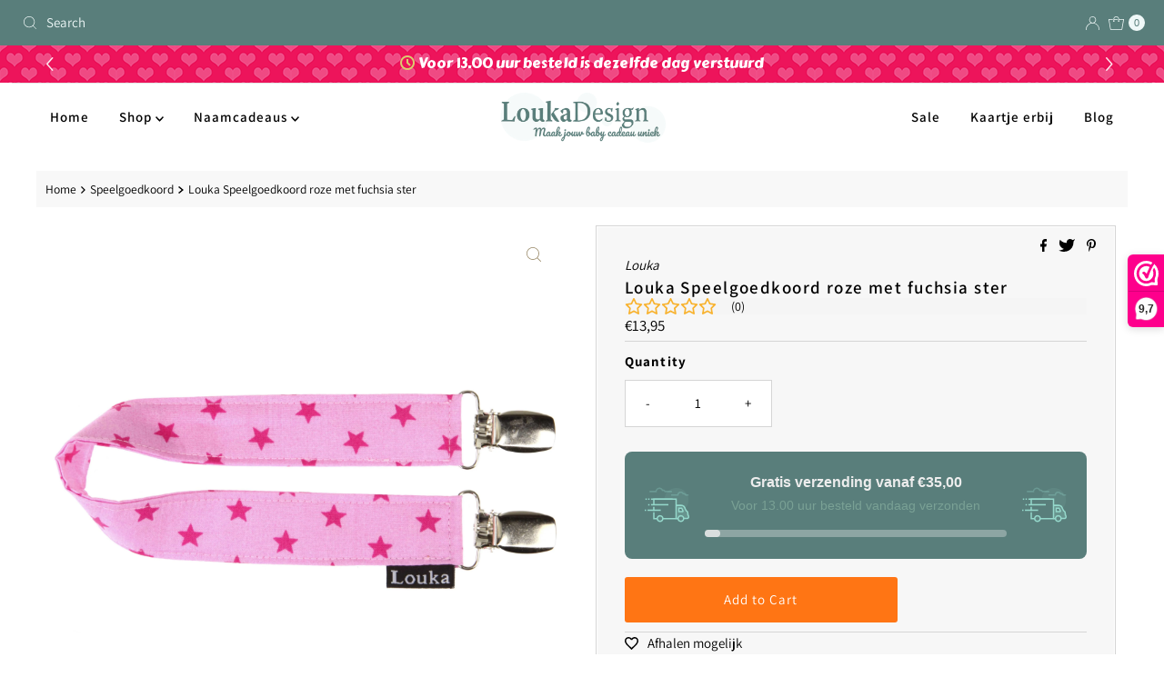

--- FILE ---
content_type: text/html; charset=utf-8
request_url: https://loukadesign.nl/en/products/louka-speelgoedkoord-roze-met-fuchsia-ster
body_size: 37023
content:
<!DOCTYPE html>
<html lang="en" class="no-js" lang="en">
<head>
  <meta charset="utf-8" />
  <meta name="viewport" content="width=device-width, initial-scale=1">

  <!-- Establish early connection to external domains -->
  <link rel="preconnect" href="https://cdn.shopify.com" crossorigin>
  <link rel="preconnect" href="https://fonts.shopify.com" crossorigin>
  <link rel="preconnect" href="https://monorail-edge.shopifysvc.com">
  <link rel="preconnect" href="//ajax.googleapis.com" crossorigin /><!-- Preload onDomain stylesheets and script libraries -->
  <link rel="preload" href="//loukadesign.nl/cdn/shop/t/7/assets/stylesheet.css?v=85296316827455103081670883992" as="style">
  <link rel="preload" as="font" href="//loukadesign.nl/cdn/fonts/assistant/assistant_n4.9120912a469cad1cc292572851508ca49d12e768.woff2" type="font/woff2" crossorigin>
  <link rel="preload" as="font" href="//loukadesign.nl/cdn/fonts/assistant/assistant_n6.b2cbcfa81550fc99b5d970d0ef582eebcbac24e0.woff2" type="font/woff2" crossorigin>
  <link rel="preload" as="font" href="//loukadesign.nl/cdn/fonts/assistant/assistant_n6.b2cbcfa81550fc99b5d970d0ef582eebcbac24e0.woff2" type="font/woff2" crossorigin>
  <link rel="preload" href="//loukadesign.nl/cdn/shop/t/7/assets/eventemitter3.min.js?v=27939738353326123541668518874" as="script">
  <link rel="preload" href="//loukadesign.nl/cdn/shop/t/7/assets/theme.js?v=35813458049442283101668518874" as="script">

  <link rel="shortcut icon" href="//loukadesign.nl/cdn/shop/files/Favicom_32x32_516bb319-3fef-4f66-9036-baf4963a6faf_32x32.png?v=1670264418" type="image/png" />
  <link rel="canonical" href="https://loukadesign.nl/en/products/louka-speelgoedkoord-roze-met-fuchsia-ster" />

  <title>Louka Speelgoedkoord roze met fuchsia ster &ndash; Loukadesign</title>
  <meta name="description" content="Speelgoedkoord en knuffelkoord. Zelf te ontwerpen met baby naam, clip. Nooit meer je favoriete knuffel of speelgoed van je baby verliezen. NAAM geborduurd." />

  

  <meta property="og:type" content="product">
  <meta property="og:title" content="Louka Speelgoedkoord roze met fuchsia ster">
  <meta property="og:url" content="https://loukadesign.nl/en/products/louka-speelgoedkoord-roze-met-fuchsia-ster">
  <meta property="og:description" content="Handig en hip Louka Speelgoedkoord - knuffelkoord met naam.
Zo is het de perfecte oplossing voor kwijtgeraakt, verloren speelgoed en knuffels.
Het speelgoedkoord heeft 2 clips. De ene clip bevestig je aan het speelgoed of aan je kindjes favoriete knuffel en de andere clip maak je vast aan de buggy, maxi-cosi, wandelwagen of aan de kleding van uw kindje.
Uw speelgoedkoord wordt met de handgemaakt en kan door het patroon van de stof enigszins afwijken van de foto ! !
Knuffels, tuttels en speelgoed zijn niet inbegrepen.">
  
    <meta property="og:image" content="http://loukadesign.nl/cdn/shop/products/img_8641_800x.jpg?v=1596555140">
    <meta property="og:image:secure_url" content="https://loukadesign.nl/cdn/shop/products/img_8641_800x.jpg?v=1596555140">
  
    <meta property="og:image" content="http://loukadesign.nl/cdn/shop/products/img_4147_2_10_1_1_1_800x.jpg?v=1596555140">
    <meta property="og:image:secure_url" content="https://loukadesign.nl/cdn/shop/products/img_4147_2_10_1_1_1_800x.jpg?v=1596555140">
  
    <meta property="og:image" content="http://loukadesign.nl/cdn/shop/products/roze_met_fuchsia_ster_7_800x.jpg?v=1596555140">
    <meta property="og:image:secure_url" content="https://loukadesign.nl/cdn/shop/products/roze_met_fuchsia_ster_7_800x.jpg?v=1596555140">
  
  <meta property="og:price:amount" content="13,95">
  <meta property="og:price:currency" content="EUR">

<meta property="og:site_name" content="Loukadesign">



  <meta name="twitter:card" content="summary">


  <meta name="twitter:site" content="@shopify">


  <meta name="twitter:title" content="Louka Speelgoedkoord roze met fuchsia ster">
  <meta name="twitter:description" content="Handig en hip Louka Speelgoedkoord - knuffelkoord met naam.
Zo is het de perfecte oplossing voor kwijtgeraakt, verloren speelgoed en knuffels.
Het speelgoedkoord heeft 2 clips. De ene clip bevestig je"><meta name="twitter:card" content="//loukadesign.nl/cdn/shop/products/img_4147_2_10_1_1_1_1024x.jpg?v=1596555140">
    <meta name="twitter:image" content="//loukadesign.nl/cdn/shop/products/img_4147_2_10_1_1_1_1024x.jpg?v=1596555140"><meta name="twitter:card" content="//loukadesign.nl/cdn/shop/products/img_4147_2_10_1_1_1_1024x.jpg?v=1596555140">
    <meta name="twitter:image" content="//loukadesign.nl/cdn/shop/products/img_4147_2_10_1_1_1_1024x.jpg?v=1596555140"><meta name="twitter:card" content="//loukadesign.nl/cdn/shop/products/img_4147_2_10_1_1_1_1024x.jpg?v=1596555140">
    <meta name="twitter:image" content="//loukadesign.nl/cdn/shop/products/img_4147_2_10_1_1_1_1024x.jpg?v=1596555140"><meta name="twitter:image:width" content="480">
  <meta name="twitter:image:height" content="480">


  
 <script type="application/ld+json">
   {
     "@context": "https://schema.org",
     "@type": "Product",
     "id": "louka-speelgoedkoord-roze-met-fuchsia-ster",
     "url": "https:\/\/loukadesign.nl\/en\/products\/louka-speelgoedkoord-roze-met-fuchsia-ster",
     "image": "\/\/loukadesign.nl\/cdn\/shop\/products\/img_8641_1024x.jpg?v=1596555140",
     "name": "Louka Speelgoedkoord roze met fuchsia ster",
     "brand": {
        "@type": "Brand",
        "name": "Louka"
      },
     "description": "Handig en hip Louka Speelgoedkoord - knuffelkoord met naam.\nZo is het de perfecte oplossing voor kwijtgeraakt, verloren speelgoed en knuffels.\nHet speelgoedkoord heeft 2 clips. De ene clip bevestig je aan het speelgoed of aan je kindjes favoriete knuffel en de andere clip maak je vast aan de buggy, maxi-cosi, wandelwagen of aan de kleding van uw kindje.\nUw speelgoedkoord wordt met de handgemaakt en kan door het patroon van de stof enigszins afwijken van de foto ! !\nKnuffels, tuttels en speelgoed zijn niet inbegrepen.","sku": "2200016","offers": [
        
        {
           "@type": "Offer",
           "price": 13.95,
"priceCurrency": "EUR",
           "availability": "https://schema.org/InStock",
           "priceValidUntil": "2030-01-01",
           "url": "\/en\/products\/louka-speelgoedkoord-roze-met-fuchsia-ster"
         }
       
     ]}
 </script>


  <style data-shopify>
:root {
    --main-family: Assistant, sans-serif;
    --main-weight: 400;
    --main-style: normal;
    --nav-family: Assistant, sans-serif;
    --nav-weight: 600;
    --nav-style: normal;
    --heading-family: Assistant, sans-serif;
    --heading-weight: 600;
    --heading-style: normal;

    --font-size: 15px;
    --h1-size: 19px;
    --h2-size: 18px;
    --h3-size: 18px;
    --nav-size: 15px;

    --announcement-background: #597e7b;
    --announcement-text: #eff8f8;
    --header-background: #ffffff;
    --header-text: #000000;
    --nav-color: #000000;
    --nav-hover-link-color: #323232;
    --nav-hover-accent-color: #d5d5d5;
    --nav-dropdown-text: #000000;
    --nav-dropdown-background: #ffffff;
    --mobile-header-background: #eff8f8;
    --mobile-header-text: #597e7b;
    --background: #ffffff;
    --text-color: #000000;
    --sale-color: #cc0000;
    --so-color: #597e7b;
    --new-color: #000000;
    --dotted-color: #d5d5d5;
    --review-stars: #f4cd6f;
    --secondary-color: #f8f8f8;
    --section-heading-text: #ffffff;
    --section-heading-primary: #808080;
    --section-heading-primary-hover: #d5d5d5;
    --section-heading-accent: #d5d5d5;
    --banner-text: #161616;
    --banner-caption-bg: #ffffff;
    --button-color: #ff7514;
    --button-text: #ffffff;
    --button-hover: #000000;
    --secondary-button-color: #597e7b;
    --secondary-button-text: #ffffff;
    --secondary-button-hover: #cccccc;
    --direction-color: #9f9070;
    --direction-background: #ffffff;
    --direction-hover: #ffffff;
    --swatch-color: #000000;
    --swatch-background: #ffffff;
    --swatch-border: #d5d5d5;
    --swatch-selected-color: #000000;
    --swatch-selected-background: #ffffff;
    --swatch-selected-border: #000000;
    --footer-background: #597e7b;
    --footer-text: #ffffff;
    --footer-icons: #ffffff;

    --header-border-width: 100%;
    --header-border-weight: 1px;
    --header-border-style: solid;
    --free-shipping-bg: #597e7b;
    --free-shipping-text: #fff;
    --keyboard-focus: #355684;
    --focus-border-style: dotted;
    --focus-border-weight: 2px;

    --error-msg-dark: #e81000;
    --error-msg-light: #ffeae8;
    --success-msg-dark: #007f5f;
    --success-msg-light: #e5fff8;

    --select-arrow-bg: url(//loukadesign.nl/cdn/shop/t/7/assets/select-arrow.png?v=112595941721225094991668518874);
    --icon-border-color: #e6e6e6;
    --product-align: center;

    --color-body-text: var(--text-color);
    --color-body: var(--background);
    --color-bg: var(--background);
    --color-filter-size: 18px;

    --star-active: rgb(0, 0, 0);
    --star-inactive: rgb(204, 204, 204);

    --section-background: #ffffff;
    --section-overlay-color: 0, 0, 0;
    --section-overlay-opacity: 0;
    --section-button-size: 15px;;
    --desktop-section-height: ;
    --mobile-section-height: ;


  }
  @media (max-width: 740px) {
  :root {
    --font-size: calc(15px - (15px * 0.15));
    --nav-size: calc(15px - (15px * 0.15));
    --h1-size: calc(19px - (19px * 0.15));
    --h2-size: calc(18px - (18px * 0.15));
    --h3-size: calc(18px - (18px * 0.15));
  }
}
</style>


  <link rel="stylesheet" href="//loukadesign.nl/cdn/shop/t/7/assets/stylesheet.css?v=85296316827455103081670883992" type="text/css">

  <style>
  @font-face {
  font-family: Assistant;
  font-weight: 400;
  font-style: normal;
  font-display: swap;
  src: url("//loukadesign.nl/cdn/fonts/assistant/assistant_n4.9120912a469cad1cc292572851508ca49d12e768.woff2") format("woff2"),
       url("//loukadesign.nl/cdn/fonts/assistant/assistant_n4.6e9875ce64e0fefcd3f4446b7ec9036b3ddd2985.woff") format("woff");
}

  @font-face {
  font-family: Assistant;
  font-weight: 600;
  font-style: normal;
  font-display: swap;
  src: url("//loukadesign.nl/cdn/fonts/assistant/assistant_n6.b2cbcfa81550fc99b5d970d0ef582eebcbac24e0.woff2") format("woff2"),
       url("//loukadesign.nl/cdn/fonts/assistant/assistant_n6.5dced1e1f897f561a8304b6ef1c533d81fd1c6e0.woff") format("woff");
}

  @font-face {
  font-family: Assistant;
  font-weight: 600;
  font-style: normal;
  font-display: swap;
  src: url("//loukadesign.nl/cdn/fonts/assistant/assistant_n6.b2cbcfa81550fc99b5d970d0ef582eebcbac24e0.woff2") format("woff2"),
       url("//loukadesign.nl/cdn/fonts/assistant/assistant_n6.5dced1e1f897f561a8304b6ef1c533d81fd1c6e0.woff") format("woff");
}

  @font-face {
  font-family: Assistant;
  font-weight: 700;
  font-style: normal;
  font-display: swap;
  src: url("//loukadesign.nl/cdn/fonts/assistant/assistant_n7.bf44452348ec8b8efa3aa3068825305886b1c83c.woff2") format("woff2"),
       url("//loukadesign.nl/cdn/fonts/assistant/assistant_n7.0c887fee83f6b3bda822f1150b912c72da0f7b64.woff") format("woff");
}

  
  
  </style>

  <script>window.performance && window.performance.mark && window.performance.mark('shopify.content_for_header.start');</script><meta name="google-site-verification" content="yO872Xn11Eza_ULCO1bNtjP37mtoKMZDo1bFte74heo">
<meta id="shopify-digital-wallet" name="shopify-digital-wallet" content="/29213556811/digital_wallets/dialog">
<meta name="shopify-checkout-api-token" content="6a66aed2096922a2a273cca81c1c0b51">
<meta id="in-context-paypal-metadata" data-shop-id="29213556811" data-venmo-supported="false" data-environment="production" data-locale="en_US" data-paypal-v4="true" data-currency="EUR">
<link rel="alternate" hreflang="x-default" href="https://loukadesign.nl/products/louka-speelgoedkoord-roze-met-fuchsia-ster">
<link rel="alternate" hreflang="nl" href="https://loukadesign.nl/products/louka-speelgoedkoord-roze-met-fuchsia-ster">
<link rel="alternate" hreflang="de" href="https://loukadesign.nl/de/products/louka-speelgoedkoord-roze-met-fuchsia-ster">
<link rel="alternate" hreflang="en" href="https://loukadesign.nl/en/products/louka-speelgoedkoord-roze-met-fuchsia-ster">
<link rel="alternate" hreflang="fr" href="https://loukadesign.nl/fr/products/louka-speelgoedkoord-roze-met-fuchsia-ster">
<link rel="alternate" hreflang="nl-BE" href="https://loukadesign.be/products/louka-speelgoedkoord-roze-met-fuchsia-ster">
<link rel="alternate" hreflang="de-BE" href="https://loukadesign.be/de/products/louka-speelgoedkoord-roze-met-fuchsia-ster">
<link rel="alternate" hreflang="en-BE" href="https://loukadesign.be/en/products/louka-speelgoedkoord-roze-met-fuchsia-ster">
<link rel="alternate" hreflang="fr-BE" href="https://loukadesign.be/fr/products/louka-speelgoedkoord-roze-met-fuchsia-ster">
<link rel="alternate" hreflang="de-DE" href="https://loukadesign.de/products/louka-speelgoedkoord-roze-met-fuchsia-ster">
<link rel="alternate" hreflang="en-DE" href="https://loukadesign.de/en/products/louka-speelgoedkoord-roze-met-fuchsia-ster">
<link rel="alternate" hreflang="nl-DE" href="https://loukadesign.de/nl/products/louka-speelgoedkoord-roze-met-fuchsia-ster">
<link rel="alternate" hreflang="fr-FR" href="https://loukadesign.fr/products/louka-speelgoedkoord-roze-met-fuchsia-ster">
<link rel="alternate" hreflang="en-FR" href="https://loukadesign.fr/en/products/louka-speelgoedkoord-roze-met-fuchsia-ster">
<link rel="alternate" hreflang="nl-FR" href="https://loukadesign.fr/nl/products/louka-speelgoedkoord-roze-met-fuchsia-ster">
<link rel="alternate" hreflang="it-IT" href="https://loukadesign.com/products/louka-speelgoedkoord-roze-met-fuchsia-ster">
<link rel="alternate" hreflang="de-IT" href="https://loukadesign.com/de/products/louka-speelgoedkoord-roze-met-fuchsia-ster">
<link rel="alternate" hreflang="en-IT" href="https://loukadesign.com/en/products/louka-speelgoedkoord-roze-met-fuchsia-ster">
<link rel="alternate" hreflang="fr-IT" href="https://loukadesign.com/fr/products/louka-speelgoedkoord-roze-met-fuchsia-ster">
<link rel="alternate" hreflang="nl-IT" href="https://loukadesign.com/nl/products/louka-speelgoedkoord-roze-met-fuchsia-ster">
<link rel="alternate" hreflang="es-IT" href="https://loukadesign.com/es/products/louka-speelgoedkoord-roze-met-fuchsia-ster">
<link rel="alternate" hreflang="en-GB" href="https://loukadesign.co.uk/products/louka-speelgoedkoord-roze-met-fuchsia-ster">
<link rel="alternate" hreflang="de-GB" href="https://loukadesign.co.uk/de/products/louka-speelgoedkoord-roze-met-fuchsia-ster">
<link rel="alternate" hreflang="fr-GB" href="https://loukadesign.co.uk/fr/products/louka-speelgoedkoord-roze-met-fuchsia-ster">
<link rel="alternate" hreflang="nl-GB" href="https://loukadesign.co.uk/nl/products/louka-speelgoedkoord-roze-met-fuchsia-ster">
<link rel="alternate" type="application/json+oembed" href="https://loukadesign.nl/en/products/louka-speelgoedkoord-roze-met-fuchsia-ster.oembed">
<script async="async" src="/checkouts/internal/preloads.js?locale=en-NL"></script>
<link rel="preconnect" href="https://shop.app" crossorigin="anonymous">
<script async="async" src="https://shop.app/checkouts/internal/preloads.js?locale=en-NL&shop_id=29213556811" crossorigin="anonymous"></script>
<script id="shopify-features" type="application/json">{"accessToken":"6a66aed2096922a2a273cca81c1c0b51","betas":["rich-media-storefront-analytics"],"domain":"loukadesign.nl","predictiveSearch":true,"shopId":29213556811,"locale":"en"}</script>
<script>var Shopify = Shopify || {};
Shopify.shop = "loukadesign.myshopify.com";
Shopify.locale = "en";
Shopify.currency = {"active":"EUR","rate":"1.0"};
Shopify.country = "NL";
Shopify.theme = {"name":"Mr Parker - Latest","id":138297049376,"schema_name":"Mr Parker","schema_version":"8.7.0","theme_store_id":567,"role":"main"};
Shopify.theme.handle = "null";
Shopify.theme.style = {"id":null,"handle":null};
Shopify.cdnHost = "loukadesign.nl/cdn";
Shopify.routes = Shopify.routes || {};
Shopify.routes.root = "/en/";</script>
<script type="module">!function(o){(o.Shopify=o.Shopify||{}).modules=!0}(window);</script>
<script>!function(o){function n(){var o=[];function n(){o.push(Array.prototype.slice.apply(arguments))}return n.q=o,n}var t=o.Shopify=o.Shopify||{};t.loadFeatures=n(),t.autoloadFeatures=n()}(window);</script>
<script>
  window.ShopifyPay = window.ShopifyPay || {};
  window.ShopifyPay.apiHost = "shop.app\/pay";
  window.ShopifyPay.redirectState = null;
</script>
<script id="shop-js-analytics" type="application/json">{"pageType":"product"}</script>
<script defer="defer" async type="module" src="//loukadesign.nl/cdn/shopifycloud/shop-js/modules/v2/client.init-shop-cart-sync_C5BV16lS.en.esm.js"></script>
<script defer="defer" async type="module" src="//loukadesign.nl/cdn/shopifycloud/shop-js/modules/v2/chunk.common_CygWptCX.esm.js"></script>
<script type="module">
  await import("//loukadesign.nl/cdn/shopifycloud/shop-js/modules/v2/client.init-shop-cart-sync_C5BV16lS.en.esm.js");
await import("//loukadesign.nl/cdn/shopifycloud/shop-js/modules/v2/chunk.common_CygWptCX.esm.js");

  window.Shopify.SignInWithShop?.initShopCartSync?.({"fedCMEnabled":true,"windoidEnabled":true});

</script>
<script>
  window.Shopify = window.Shopify || {};
  if (!window.Shopify.featureAssets) window.Shopify.featureAssets = {};
  window.Shopify.featureAssets['shop-js'] = {"shop-cart-sync":["modules/v2/client.shop-cart-sync_ZFArdW7E.en.esm.js","modules/v2/chunk.common_CygWptCX.esm.js"],"init-fed-cm":["modules/v2/client.init-fed-cm_CmiC4vf6.en.esm.js","modules/v2/chunk.common_CygWptCX.esm.js"],"shop-button":["modules/v2/client.shop-button_tlx5R9nI.en.esm.js","modules/v2/chunk.common_CygWptCX.esm.js"],"shop-cash-offers":["modules/v2/client.shop-cash-offers_DOA2yAJr.en.esm.js","modules/v2/chunk.common_CygWptCX.esm.js","modules/v2/chunk.modal_D71HUcav.esm.js"],"init-windoid":["modules/v2/client.init-windoid_sURxWdc1.en.esm.js","modules/v2/chunk.common_CygWptCX.esm.js"],"shop-toast-manager":["modules/v2/client.shop-toast-manager_ClPi3nE9.en.esm.js","modules/v2/chunk.common_CygWptCX.esm.js"],"init-shop-email-lookup-coordinator":["modules/v2/client.init-shop-email-lookup-coordinator_B8hsDcYM.en.esm.js","modules/v2/chunk.common_CygWptCX.esm.js"],"init-shop-cart-sync":["modules/v2/client.init-shop-cart-sync_C5BV16lS.en.esm.js","modules/v2/chunk.common_CygWptCX.esm.js"],"avatar":["modules/v2/client.avatar_BTnouDA3.en.esm.js"],"pay-button":["modules/v2/client.pay-button_FdsNuTd3.en.esm.js","modules/v2/chunk.common_CygWptCX.esm.js"],"init-customer-accounts":["modules/v2/client.init-customer-accounts_DxDtT_ad.en.esm.js","modules/v2/client.shop-login-button_C5VAVYt1.en.esm.js","modules/v2/chunk.common_CygWptCX.esm.js","modules/v2/chunk.modal_D71HUcav.esm.js"],"init-shop-for-new-customer-accounts":["modules/v2/client.init-shop-for-new-customer-accounts_ChsxoAhi.en.esm.js","modules/v2/client.shop-login-button_C5VAVYt1.en.esm.js","modules/v2/chunk.common_CygWptCX.esm.js","modules/v2/chunk.modal_D71HUcav.esm.js"],"shop-login-button":["modules/v2/client.shop-login-button_C5VAVYt1.en.esm.js","modules/v2/chunk.common_CygWptCX.esm.js","modules/v2/chunk.modal_D71HUcav.esm.js"],"init-customer-accounts-sign-up":["modules/v2/client.init-customer-accounts-sign-up_CPSyQ0Tj.en.esm.js","modules/v2/client.shop-login-button_C5VAVYt1.en.esm.js","modules/v2/chunk.common_CygWptCX.esm.js","modules/v2/chunk.modal_D71HUcav.esm.js"],"shop-follow-button":["modules/v2/client.shop-follow-button_Cva4Ekp9.en.esm.js","modules/v2/chunk.common_CygWptCX.esm.js","modules/v2/chunk.modal_D71HUcav.esm.js"],"checkout-modal":["modules/v2/client.checkout-modal_BPM8l0SH.en.esm.js","modules/v2/chunk.common_CygWptCX.esm.js","modules/v2/chunk.modal_D71HUcav.esm.js"],"lead-capture":["modules/v2/client.lead-capture_Bi8yE_yS.en.esm.js","modules/v2/chunk.common_CygWptCX.esm.js","modules/v2/chunk.modal_D71HUcav.esm.js"],"shop-login":["modules/v2/client.shop-login_D6lNrXab.en.esm.js","modules/v2/chunk.common_CygWptCX.esm.js","modules/v2/chunk.modal_D71HUcav.esm.js"],"payment-terms":["modules/v2/client.payment-terms_CZxnsJam.en.esm.js","modules/v2/chunk.common_CygWptCX.esm.js","modules/v2/chunk.modal_D71HUcav.esm.js"]};
</script>
<script id="__st">var __st={"a":29213556811,"offset":3600,"reqid":"0d0e0590-1224-4924-b6c4-1217f71be678-1768827161","pageurl":"loukadesign.nl\/en\/products\/louka-speelgoedkoord-roze-met-fuchsia-ster","u":"bdaed2889088","p":"product","rtyp":"product","rid":4639650185291};</script>
<script>window.ShopifyPaypalV4VisibilityTracking = true;</script>
<script id="captcha-bootstrap">!function(){'use strict';const t='contact',e='account',n='new_comment',o=[[t,t],['blogs',n],['comments',n],[t,'customer']],c=[[e,'customer_login'],[e,'guest_login'],[e,'recover_customer_password'],[e,'create_customer']],r=t=>t.map((([t,e])=>`form[action*='/${t}']:not([data-nocaptcha='true']) input[name='form_type'][value='${e}']`)).join(','),a=t=>()=>t?[...document.querySelectorAll(t)].map((t=>t.form)):[];function s(){const t=[...o],e=r(t);return a(e)}const i='password',u='form_key',d=['recaptcha-v3-token','g-recaptcha-response','h-captcha-response',i],f=()=>{try{return window.sessionStorage}catch{return}},m='__shopify_v',_=t=>t.elements[u];function p(t,e,n=!1){try{const o=window.sessionStorage,c=JSON.parse(o.getItem(e)),{data:r}=function(t){const{data:e,action:n}=t;return t[m]||n?{data:e,action:n}:{data:t,action:n}}(c);for(const[e,n]of Object.entries(r))t.elements[e]&&(t.elements[e].value=n);n&&o.removeItem(e)}catch(o){console.error('form repopulation failed',{error:o})}}const l='form_type',E='cptcha';function T(t){t.dataset[E]=!0}const w=window,h=w.document,L='Shopify',v='ce_forms',y='captcha';let A=!1;((t,e)=>{const n=(g='f06e6c50-85a8-45c8-87d0-21a2b65856fe',I='https://cdn.shopify.com/shopifycloud/storefront-forms-hcaptcha/ce_storefront_forms_captcha_hcaptcha.v1.5.2.iife.js',D={infoText:'Protected by hCaptcha',privacyText:'Privacy',termsText:'Terms'},(t,e,n)=>{const o=w[L][v],c=o.bindForm;if(c)return c(t,g,e,D).then(n);var r;o.q.push([[t,g,e,D],n]),r=I,A||(h.body.append(Object.assign(h.createElement('script'),{id:'captcha-provider',async:!0,src:r})),A=!0)});var g,I,D;w[L]=w[L]||{},w[L][v]=w[L][v]||{},w[L][v].q=[],w[L][y]=w[L][y]||{},w[L][y].protect=function(t,e){n(t,void 0,e),T(t)},Object.freeze(w[L][y]),function(t,e,n,w,h,L){const[v,y,A,g]=function(t,e,n){const i=e?o:[],u=t?c:[],d=[...i,...u],f=r(d),m=r(i),_=r(d.filter((([t,e])=>n.includes(e))));return[a(f),a(m),a(_),s()]}(w,h,L),I=t=>{const e=t.target;return e instanceof HTMLFormElement?e:e&&e.form},D=t=>v().includes(t);t.addEventListener('submit',(t=>{const e=I(t);if(!e)return;const n=D(e)&&!e.dataset.hcaptchaBound&&!e.dataset.recaptchaBound,o=_(e),c=g().includes(e)&&(!o||!o.value);(n||c)&&t.preventDefault(),c&&!n&&(function(t){try{if(!f())return;!function(t){const e=f();if(!e)return;const n=_(t);if(!n)return;const o=n.value;o&&e.removeItem(o)}(t);const e=Array.from(Array(32),(()=>Math.random().toString(36)[2])).join('');!function(t,e){_(t)||t.append(Object.assign(document.createElement('input'),{type:'hidden',name:u})),t.elements[u].value=e}(t,e),function(t,e){const n=f();if(!n)return;const o=[...t.querySelectorAll(`input[type='${i}']`)].map((({name:t})=>t)),c=[...d,...o],r={};for(const[a,s]of new FormData(t).entries())c.includes(a)||(r[a]=s);n.setItem(e,JSON.stringify({[m]:1,action:t.action,data:r}))}(t,e)}catch(e){console.error('failed to persist form',e)}}(e),e.submit())}));const S=(t,e)=>{t&&!t.dataset[E]&&(n(t,e.some((e=>e===t))),T(t))};for(const o of['focusin','change'])t.addEventListener(o,(t=>{const e=I(t);D(e)&&S(e,y())}));const B=e.get('form_key'),M=e.get(l),P=B&&M;t.addEventListener('DOMContentLoaded',(()=>{const t=y();if(P)for(const e of t)e.elements[l].value===M&&p(e,B);[...new Set([...A(),...v().filter((t=>'true'===t.dataset.shopifyCaptcha))])].forEach((e=>S(e,t)))}))}(h,new URLSearchParams(w.location.search),n,t,e,['guest_login'])})(!0,!0)}();</script>
<script integrity="sha256-4kQ18oKyAcykRKYeNunJcIwy7WH5gtpwJnB7kiuLZ1E=" data-source-attribution="shopify.loadfeatures" defer="defer" src="//loukadesign.nl/cdn/shopifycloud/storefront/assets/storefront/load_feature-a0a9edcb.js" crossorigin="anonymous"></script>
<script crossorigin="anonymous" defer="defer" src="//loukadesign.nl/cdn/shopifycloud/storefront/assets/shopify_pay/storefront-65b4c6d7.js?v=20250812"></script>
<script data-source-attribution="shopify.dynamic_checkout.dynamic.init">var Shopify=Shopify||{};Shopify.PaymentButton=Shopify.PaymentButton||{isStorefrontPortableWallets:!0,init:function(){window.Shopify.PaymentButton.init=function(){};var t=document.createElement("script");t.src="https://loukadesign.nl/cdn/shopifycloud/portable-wallets/latest/portable-wallets.en.js",t.type="module",document.head.appendChild(t)}};
</script>
<script data-source-attribution="shopify.dynamic_checkout.buyer_consent">
  function portableWalletsHideBuyerConsent(e){var t=document.getElementById("shopify-buyer-consent"),n=document.getElementById("shopify-subscription-policy-button");t&&n&&(t.classList.add("hidden"),t.setAttribute("aria-hidden","true"),n.removeEventListener("click",e))}function portableWalletsShowBuyerConsent(e){var t=document.getElementById("shopify-buyer-consent"),n=document.getElementById("shopify-subscription-policy-button");t&&n&&(t.classList.remove("hidden"),t.removeAttribute("aria-hidden"),n.addEventListener("click",e))}window.Shopify?.PaymentButton&&(window.Shopify.PaymentButton.hideBuyerConsent=portableWalletsHideBuyerConsent,window.Shopify.PaymentButton.showBuyerConsent=portableWalletsShowBuyerConsent);
</script>
<script data-source-attribution="shopify.dynamic_checkout.cart.bootstrap">document.addEventListener("DOMContentLoaded",(function(){function t(){return document.querySelector("shopify-accelerated-checkout-cart, shopify-accelerated-checkout")}if(t())Shopify.PaymentButton.init();else{new MutationObserver((function(e,n){t()&&(Shopify.PaymentButton.init(),n.disconnect())})).observe(document.body,{childList:!0,subtree:!0})}}));
</script>
<script id='scb4127' type='text/javascript' async='' src='https://loukadesign.nl/cdn/shopifycloud/privacy-banner/storefront-banner.js'></script><link id="shopify-accelerated-checkout-styles" rel="stylesheet" media="screen" href="https://loukadesign.nl/cdn/shopifycloud/portable-wallets/latest/accelerated-checkout-backwards-compat.css" crossorigin="anonymous">
<style id="shopify-accelerated-checkout-cart">
        #shopify-buyer-consent {
  margin-top: 1em;
  display: inline-block;
  width: 100%;
}

#shopify-buyer-consent.hidden {
  display: none;
}

#shopify-subscription-policy-button {
  background: none;
  border: none;
  padding: 0;
  text-decoration: underline;
  font-size: inherit;
  cursor: pointer;
}

#shopify-subscription-policy-button::before {
  box-shadow: none;
}

      </style>

<script>window.performance && window.performance.mark && window.performance.mark('shopify.content_for_header.end');</script>
  
  <!-- Belkapp verify --><meta name="google-site-verification" content="oKxVg9kb4pMG1rknelsD6gDmwmfF1VSHJoydkwEiUBY" />

  <script async type="text/javascript">
  var retry = 120;
  var waitForBar = function(callback) {
    if (retry > 0) {
    if (typeof $ != "undefined") {

     callback(); 
    
  }
  else {
    retry = retry - 1;
    setTimeout(function() {
      waitForBar(callback);
    },100);

  }
      
    
    }
    
  };
  
  

  
  waitForBar(function() {
    var top=0;
    var isFixed = false;
    var tmp_btn = $("<button type='submit' style='display:none;'></button>");
    $(".product_form:has(#addToCart)").prepend(tmp_btn);      
  });
  
  
  
  
  
  
  
  
  
</script>
<!-- BEGIN app block: shopify://apps/zepto-product-personalizer/blocks/product_personalizer_main/7411210d-7b32-4c09-9455-e129e3be4729 --><!-- BEGIN app snippet: product-personalizer -->



  
 
 

<!-- END app snippet -->
<!-- BEGIN app snippet: zepto_common --><script>
var pplr_cart = {"note":null,"attributes":{},"original_total_price":0,"total_price":0,"total_discount":0,"total_weight":0.0,"item_count":0,"items":[],"requires_shipping":false,"currency":"EUR","items_subtotal_price":0,"cart_level_discount_applications":[],"checkout_charge_amount":0};
var pplr_shop_currency = "EUR";
var pplr_enabled_currencies_size = 13;
var pplr_money_formate = "€{{amount_with_comma_separator}}";
var pplr_manual_theme_selector=["CartCount span","tr:has([name*=updates])","tr img:first",".line-item__title, .ajax-cart__cart-variants",".cart__item--price .cart__price",".grid__item.one-half.text-right",".pplr_item_remove",".ajaxcart__qty",".header__cart-price-bubble span[data-cart-price-bubble]","form[action*=cart] [name=checkout]","Click To View Image","0","Discount Code {{ code }} is invalid","Discount code","Apply",".SomeClass","Subtotal","Shipping","EST. TOTAL"];
</script>
<script defer src="//cdn-zeptoapps.com/product-personalizer/pplr_common.js?v=19" ></script><!-- END app snippet -->

<!-- END app block --><!-- BEGIN app block: shopify://apps/chaty-chat-buttons-whatsapp/blocks/chaty/0aaf5812-760f-4dd7-be9b-cca564d8200b --><script
  type="text/javascript"
  async="true"
  src="https://cdn.chaty.app/pixel.js?id=z5fUcUPi&shop=loukadesign.myshopify.com"></script>

<!-- END app block --><!-- BEGIN app block: shopify://apps/webwinkelkeur/blocks/sidebar/c3ac2bcb-63f1-40d3-9622-f307cd559ad3 -->
    <script>
        (function (n, r) {
            var e = document.createElement("script");
            e.async = !0, e.src = n + "/sidebar.js?id=" + r + "&c=" + c(10, r);
            var t = document.getElementsByTagName("script")[0];
            t.parentNode.insertBefore(e, t);

            function c(s, i) {
                var o = Date.now(), a = s * 6e4, _ = (Math.sin(i) || 0) * a;
                return Math.floor((o + _) / a)
            }
        })("https://dashboard.webwinkelkeur.nl", 1217130);
    </script>


<!-- END app block --><script src="https://cdn.shopify.com/extensions/4d5a2c47-c9fc-4724-a26e-14d501c856c6/attrac-6/assets/attrac-embed-bars.js" type="text/javascript" defer="defer"></script>
<link href="https://monorail-edge.shopifysvc.com" rel="dns-prefetch">
<script>(function(){if ("sendBeacon" in navigator && "performance" in window) {try {var session_token_from_headers = performance.getEntriesByType('navigation')[0].serverTiming.find(x => x.name == '_s').description;} catch {var session_token_from_headers = undefined;}var session_cookie_matches = document.cookie.match(/_shopify_s=([^;]*)/);var session_token_from_cookie = session_cookie_matches && session_cookie_matches.length === 2 ? session_cookie_matches[1] : "";var session_token = session_token_from_headers || session_token_from_cookie || "";function handle_abandonment_event(e) {var entries = performance.getEntries().filter(function(entry) {return /monorail-edge.shopifysvc.com/.test(entry.name);});if (!window.abandonment_tracked && entries.length === 0) {window.abandonment_tracked = true;var currentMs = Date.now();var navigation_start = performance.timing.navigationStart;var payload = {shop_id: 29213556811,url: window.location.href,navigation_start,duration: currentMs - navigation_start,session_token,page_type: "product"};window.navigator.sendBeacon("https://monorail-edge.shopifysvc.com/v1/produce", JSON.stringify({schema_id: "online_store_buyer_site_abandonment/1.1",payload: payload,metadata: {event_created_at_ms: currentMs,event_sent_at_ms: currentMs}}));}}window.addEventListener('pagehide', handle_abandonment_event);}}());</script>
<script id="web-pixels-manager-setup">(function e(e,d,r,n,o){if(void 0===o&&(o={}),!Boolean(null===(a=null===(i=window.Shopify)||void 0===i?void 0:i.analytics)||void 0===a?void 0:a.replayQueue)){var i,a;window.Shopify=window.Shopify||{};var t=window.Shopify;t.analytics=t.analytics||{};var s=t.analytics;s.replayQueue=[],s.publish=function(e,d,r){return s.replayQueue.push([e,d,r]),!0};try{self.performance.mark("wpm:start")}catch(e){}var l=function(){var e={modern:/Edge?\/(1{2}[4-9]|1[2-9]\d|[2-9]\d{2}|\d{4,})\.\d+(\.\d+|)|Firefox\/(1{2}[4-9]|1[2-9]\d|[2-9]\d{2}|\d{4,})\.\d+(\.\d+|)|Chrom(ium|e)\/(9{2}|\d{3,})\.\d+(\.\d+|)|(Maci|X1{2}).+ Version\/(15\.\d+|(1[6-9]|[2-9]\d|\d{3,})\.\d+)([,.]\d+|)( \(\w+\)|)( Mobile\/\w+|) Safari\/|Chrome.+OPR\/(9{2}|\d{3,})\.\d+\.\d+|(CPU[ +]OS|iPhone[ +]OS|CPU[ +]iPhone|CPU IPhone OS|CPU iPad OS)[ +]+(15[._]\d+|(1[6-9]|[2-9]\d|\d{3,})[._]\d+)([._]\d+|)|Android:?[ /-](13[3-9]|1[4-9]\d|[2-9]\d{2}|\d{4,})(\.\d+|)(\.\d+|)|Android.+Firefox\/(13[5-9]|1[4-9]\d|[2-9]\d{2}|\d{4,})\.\d+(\.\d+|)|Android.+Chrom(ium|e)\/(13[3-9]|1[4-9]\d|[2-9]\d{2}|\d{4,})\.\d+(\.\d+|)|SamsungBrowser\/([2-9]\d|\d{3,})\.\d+/,legacy:/Edge?\/(1[6-9]|[2-9]\d|\d{3,})\.\d+(\.\d+|)|Firefox\/(5[4-9]|[6-9]\d|\d{3,})\.\d+(\.\d+|)|Chrom(ium|e)\/(5[1-9]|[6-9]\d|\d{3,})\.\d+(\.\d+|)([\d.]+$|.*Safari\/(?![\d.]+ Edge\/[\d.]+$))|(Maci|X1{2}).+ Version\/(10\.\d+|(1[1-9]|[2-9]\d|\d{3,})\.\d+)([,.]\d+|)( \(\w+\)|)( Mobile\/\w+|) Safari\/|Chrome.+OPR\/(3[89]|[4-9]\d|\d{3,})\.\d+\.\d+|(CPU[ +]OS|iPhone[ +]OS|CPU[ +]iPhone|CPU IPhone OS|CPU iPad OS)[ +]+(10[._]\d+|(1[1-9]|[2-9]\d|\d{3,})[._]\d+)([._]\d+|)|Android:?[ /-](13[3-9]|1[4-9]\d|[2-9]\d{2}|\d{4,})(\.\d+|)(\.\d+|)|Mobile Safari.+OPR\/([89]\d|\d{3,})\.\d+\.\d+|Android.+Firefox\/(13[5-9]|1[4-9]\d|[2-9]\d{2}|\d{4,})\.\d+(\.\d+|)|Android.+Chrom(ium|e)\/(13[3-9]|1[4-9]\d|[2-9]\d{2}|\d{4,})\.\d+(\.\d+|)|Android.+(UC? ?Browser|UCWEB|U3)[ /]?(15\.([5-9]|\d{2,})|(1[6-9]|[2-9]\d|\d{3,})\.\d+)\.\d+|SamsungBrowser\/(5\.\d+|([6-9]|\d{2,})\.\d+)|Android.+MQ{2}Browser\/(14(\.(9|\d{2,})|)|(1[5-9]|[2-9]\d|\d{3,})(\.\d+|))(\.\d+|)|K[Aa][Ii]OS\/(3\.\d+|([4-9]|\d{2,})\.\d+)(\.\d+|)/},d=e.modern,r=e.legacy,n=navigator.userAgent;return n.match(d)?"modern":n.match(r)?"legacy":"unknown"}(),u="modern"===l?"modern":"legacy",c=(null!=n?n:{modern:"",legacy:""})[u],f=function(e){return[e.baseUrl,"/wpm","/b",e.hashVersion,"modern"===e.buildTarget?"m":"l",".js"].join("")}({baseUrl:d,hashVersion:r,buildTarget:u}),m=function(e){var d=e.version,r=e.bundleTarget,n=e.surface,o=e.pageUrl,i=e.monorailEndpoint;return{emit:function(e){var a=e.status,t=e.errorMsg,s=(new Date).getTime(),l=JSON.stringify({metadata:{event_sent_at_ms:s},events:[{schema_id:"web_pixels_manager_load/3.1",payload:{version:d,bundle_target:r,page_url:o,status:a,surface:n,error_msg:t},metadata:{event_created_at_ms:s}}]});if(!i)return console&&console.warn&&console.warn("[Web Pixels Manager] No Monorail endpoint provided, skipping logging."),!1;try{return self.navigator.sendBeacon.bind(self.navigator)(i,l)}catch(e){}var u=new XMLHttpRequest;try{return u.open("POST",i,!0),u.setRequestHeader("Content-Type","text/plain"),u.send(l),!0}catch(e){return console&&console.warn&&console.warn("[Web Pixels Manager] Got an unhandled error while logging to Monorail."),!1}}}}({version:r,bundleTarget:l,surface:e.surface,pageUrl:self.location.href,monorailEndpoint:e.monorailEndpoint});try{o.browserTarget=l,function(e){var d=e.src,r=e.async,n=void 0===r||r,o=e.onload,i=e.onerror,a=e.sri,t=e.scriptDataAttributes,s=void 0===t?{}:t,l=document.createElement("script"),u=document.querySelector("head"),c=document.querySelector("body");if(l.async=n,l.src=d,a&&(l.integrity=a,l.crossOrigin="anonymous"),s)for(var f in s)if(Object.prototype.hasOwnProperty.call(s,f))try{l.dataset[f]=s[f]}catch(e){}if(o&&l.addEventListener("load",o),i&&l.addEventListener("error",i),u)u.appendChild(l);else{if(!c)throw new Error("Did not find a head or body element to append the script");c.appendChild(l)}}({src:f,async:!0,onload:function(){if(!function(){var e,d;return Boolean(null===(d=null===(e=window.Shopify)||void 0===e?void 0:e.analytics)||void 0===d?void 0:d.initialized)}()){var d=window.webPixelsManager.init(e)||void 0;if(d){var r=window.Shopify.analytics;r.replayQueue.forEach((function(e){var r=e[0],n=e[1],o=e[2];d.publishCustomEvent(r,n,o)})),r.replayQueue=[],r.publish=d.publishCustomEvent,r.visitor=d.visitor,r.initialized=!0}}},onerror:function(){return m.emit({status:"failed",errorMsg:"".concat(f," has failed to load")})},sri:function(e){var d=/^sha384-[A-Za-z0-9+/=]+$/;return"string"==typeof e&&d.test(e)}(c)?c:"",scriptDataAttributes:o}),m.emit({status:"loading"})}catch(e){m.emit({status:"failed",errorMsg:(null==e?void 0:e.message)||"Unknown error"})}}})({shopId: 29213556811,storefrontBaseUrl: "https://loukadesign.nl",extensionsBaseUrl: "https://extensions.shopifycdn.com/cdn/shopifycloud/web-pixels-manager",monorailEndpoint: "https://monorail-edge.shopifysvc.com/unstable/produce_batch",surface: "storefront-renderer",enabledBetaFlags: ["2dca8a86"],webPixelsConfigList: [{"id":"1011024202","configuration":"{\"config\":\"{\\\"pixel_id\\\":\\\"AW-482291376\\\",\\\"target_country\\\":\\\"NL\\\",\\\"gtag_events\\\":[{\\\"type\\\":\\\"search\\\",\\\"action_label\\\":\\\"AW-482291376\\\/itCFCLzJl-YBELDd_OUB\\\"},{\\\"type\\\":\\\"begin_checkout\\\",\\\"action_label\\\":\\\"AW-482291376\\\/a7DVCLnJl-YBELDd_OUB\\\"},{\\\"type\\\":\\\"view_item\\\",\\\"action_label\\\":[\\\"AW-482291376\\\/HCQZCLPJl-YBELDd_OUB\\\",\\\"MC-8L48SDCCG8\\\"]},{\\\"type\\\":\\\"purchase\\\",\\\"action_label\\\":[\\\"AW-482291376\\\/PrXpCLDJl-YBELDd_OUB\\\",\\\"MC-8L48SDCCG8\\\"]},{\\\"type\\\":\\\"page_view\\\",\\\"action_label\\\":[\\\"AW-482291376\\\/NV5TCK3Jl-YBELDd_OUB\\\",\\\"MC-8L48SDCCG8\\\"]},{\\\"type\\\":\\\"add_payment_info\\\",\\\"action_label\\\":\\\"AW-482291376\\\/PJzOCL_Jl-YBELDd_OUB\\\"},{\\\"type\\\":\\\"add_to_cart\\\",\\\"action_label\\\":\\\"AW-482291376\\\/pSX-CLbJl-YBELDd_OUB\\\"}],\\\"enable_monitoring_mode\\\":false}\"}","eventPayloadVersion":"v1","runtimeContext":"OPEN","scriptVersion":"b2a88bafab3e21179ed38636efcd8a93","type":"APP","apiClientId":1780363,"privacyPurposes":[],"dataSharingAdjustments":{"protectedCustomerApprovalScopes":["read_customer_address","read_customer_email","read_customer_name","read_customer_personal_data","read_customer_phone"]}},{"id":"414712138","configuration":"{\"pixel_id\":\"2110705709053217\",\"pixel_type\":\"facebook_pixel\",\"metaapp_system_user_token\":\"-\"}","eventPayloadVersion":"v1","runtimeContext":"OPEN","scriptVersion":"ca16bc87fe92b6042fbaa3acc2fbdaa6","type":"APP","apiClientId":2329312,"privacyPurposes":["ANALYTICS","MARKETING","SALE_OF_DATA"],"dataSharingAdjustments":{"protectedCustomerApprovalScopes":["read_customer_address","read_customer_email","read_customer_name","read_customer_personal_data","read_customer_phone"]}},{"id":"shopify-app-pixel","configuration":"{}","eventPayloadVersion":"v1","runtimeContext":"STRICT","scriptVersion":"0450","apiClientId":"shopify-pixel","type":"APP","privacyPurposes":["ANALYTICS","MARKETING"]},{"id":"shopify-custom-pixel","eventPayloadVersion":"v1","runtimeContext":"LAX","scriptVersion":"0450","apiClientId":"shopify-pixel","type":"CUSTOM","privacyPurposes":["ANALYTICS","MARKETING"]}],isMerchantRequest: false,initData: {"shop":{"name":"Loukadesign","paymentSettings":{"currencyCode":"EUR"},"myshopifyDomain":"loukadesign.myshopify.com","countryCode":"NL","storefrontUrl":"https:\/\/loukadesign.nl\/en"},"customer":null,"cart":null,"checkout":null,"productVariants":[{"price":{"amount":13.95,"currencyCode":"EUR"},"product":{"title":"Louka Speelgoedkoord roze met fuchsia ster","vendor":"Louka","id":"4639650185291","untranslatedTitle":"Louka Speelgoedkoord roze met fuchsia ster","url":"\/en\/products\/louka-speelgoedkoord-roze-met-fuchsia-ster","type":"Speelgoedkoord"},"id":"32703193874507","image":{"src":"\/\/loukadesign.nl\/cdn\/shop\/products\/img_8641.jpg?v=1596555140"},"sku":"2200016","title":"Roze","untranslatedTitle":"Roze"}],"purchasingCompany":null},},"https://loukadesign.nl/cdn","fcfee988w5aeb613cpc8e4bc33m6693e112",{"modern":"","legacy":""},{"shopId":"29213556811","storefrontBaseUrl":"https:\/\/loukadesign.nl","extensionBaseUrl":"https:\/\/extensions.shopifycdn.com\/cdn\/shopifycloud\/web-pixels-manager","surface":"storefront-renderer","enabledBetaFlags":"[\"2dca8a86\"]","isMerchantRequest":"false","hashVersion":"fcfee988w5aeb613cpc8e4bc33m6693e112","publish":"custom","events":"[[\"page_viewed\",{}],[\"product_viewed\",{\"productVariant\":{\"price\":{\"amount\":13.95,\"currencyCode\":\"EUR\"},\"product\":{\"title\":\"Louka Speelgoedkoord roze met fuchsia ster\",\"vendor\":\"Louka\",\"id\":\"4639650185291\",\"untranslatedTitle\":\"Louka Speelgoedkoord roze met fuchsia ster\",\"url\":\"\/en\/products\/louka-speelgoedkoord-roze-met-fuchsia-ster\",\"type\":\"Speelgoedkoord\"},\"id\":\"32703193874507\",\"image\":{\"src\":\"\/\/loukadesign.nl\/cdn\/shop\/products\/img_8641.jpg?v=1596555140\"},\"sku\":\"2200016\",\"title\":\"Roze\",\"untranslatedTitle\":\"Roze\"}}]]"});</script><script>
  window.ShopifyAnalytics = window.ShopifyAnalytics || {};
  window.ShopifyAnalytics.meta = window.ShopifyAnalytics.meta || {};
  window.ShopifyAnalytics.meta.currency = 'EUR';
  var meta = {"product":{"id":4639650185291,"gid":"gid:\/\/shopify\/Product\/4639650185291","vendor":"Louka","type":"Speelgoedkoord","handle":"louka-speelgoedkoord-roze-met-fuchsia-ster","variants":[{"id":32703193874507,"price":1395,"name":"Louka Speelgoedkoord roze met fuchsia ster - Roze","public_title":"Roze","sku":"2200016"}],"remote":false},"page":{"pageType":"product","resourceType":"product","resourceId":4639650185291,"requestId":"0d0e0590-1224-4924-b6c4-1217f71be678-1768827161"}};
  for (var attr in meta) {
    window.ShopifyAnalytics.meta[attr] = meta[attr];
  }
</script>
<script class="analytics">
  (function () {
    var customDocumentWrite = function(content) {
      var jquery = null;

      if (window.jQuery) {
        jquery = window.jQuery;
      } else if (window.Checkout && window.Checkout.$) {
        jquery = window.Checkout.$;
      }

      if (jquery) {
        jquery('body').append(content);
      }
    };

    var hasLoggedConversion = function(token) {
      if (token) {
        return document.cookie.indexOf('loggedConversion=' + token) !== -1;
      }
      return false;
    }

    var setCookieIfConversion = function(token) {
      if (token) {
        var twoMonthsFromNow = new Date(Date.now());
        twoMonthsFromNow.setMonth(twoMonthsFromNow.getMonth() + 2);

        document.cookie = 'loggedConversion=' + token + '; expires=' + twoMonthsFromNow;
      }
    }

    var trekkie = window.ShopifyAnalytics.lib = window.trekkie = window.trekkie || [];
    if (trekkie.integrations) {
      return;
    }
    trekkie.methods = [
      'identify',
      'page',
      'ready',
      'track',
      'trackForm',
      'trackLink'
    ];
    trekkie.factory = function(method) {
      return function() {
        var args = Array.prototype.slice.call(arguments);
        args.unshift(method);
        trekkie.push(args);
        return trekkie;
      };
    };
    for (var i = 0; i < trekkie.methods.length; i++) {
      var key = trekkie.methods[i];
      trekkie[key] = trekkie.factory(key);
    }
    trekkie.load = function(config) {
      trekkie.config = config || {};
      trekkie.config.initialDocumentCookie = document.cookie;
      var first = document.getElementsByTagName('script')[0];
      var script = document.createElement('script');
      script.type = 'text/javascript';
      script.onerror = function(e) {
        var scriptFallback = document.createElement('script');
        scriptFallback.type = 'text/javascript';
        scriptFallback.onerror = function(error) {
                var Monorail = {
      produce: function produce(monorailDomain, schemaId, payload) {
        var currentMs = new Date().getTime();
        var event = {
          schema_id: schemaId,
          payload: payload,
          metadata: {
            event_created_at_ms: currentMs,
            event_sent_at_ms: currentMs
          }
        };
        return Monorail.sendRequest("https://" + monorailDomain + "/v1/produce", JSON.stringify(event));
      },
      sendRequest: function sendRequest(endpointUrl, payload) {
        // Try the sendBeacon API
        if (window && window.navigator && typeof window.navigator.sendBeacon === 'function' && typeof window.Blob === 'function' && !Monorail.isIos12()) {
          var blobData = new window.Blob([payload], {
            type: 'text/plain'
          });

          if (window.navigator.sendBeacon(endpointUrl, blobData)) {
            return true;
          } // sendBeacon was not successful

        } // XHR beacon

        var xhr = new XMLHttpRequest();

        try {
          xhr.open('POST', endpointUrl);
          xhr.setRequestHeader('Content-Type', 'text/plain');
          xhr.send(payload);
        } catch (e) {
          console.log(e);
        }

        return false;
      },
      isIos12: function isIos12() {
        return window.navigator.userAgent.lastIndexOf('iPhone; CPU iPhone OS 12_') !== -1 || window.navigator.userAgent.lastIndexOf('iPad; CPU OS 12_') !== -1;
      }
    };
    Monorail.produce('monorail-edge.shopifysvc.com',
      'trekkie_storefront_load_errors/1.1',
      {shop_id: 29213556811,
      theme_id: 138297049376,
      app_name: "storefront",
      context_url: window.location.href,
      source_url: "//loukadesign.nl/cdn/s/trekkie.storefront.cd680fe47e6c39ca5d5df5f0a32d569bc48c0f27.min.js"});

        };
        scriptFallback.async = true;
        scriptFallback.src = '//loukadesign.nl/cdn/s/trekkie.storefront.cd680fe47e6c39ca5d5df5f0a32d569bc48c0f27.min.js';
        first.parentNode.insertBefore(scriptFallback, first);
      };
      script.async = true;
      script.src = '//loukadesign.nl/cdn/s/trekkie.storefront.cd680fe47e6c39ca5d5df5f0a32d569bc48c0f27.min.js';
      first.parentNode.insertBefore(script, first);
    };
    trekkie.load(
      {"Trekkie":{"appName":"storefront","development":false,"defaultAttributes":{"shopId":29213556811,"isMerchantRequest":null,"themeId":138297049376,"themeCityHash":"11093480667075957852","contentLanguage":"en","currency":"EUR","eventMetadataId":"7dab714e-6833-4002-bab6-e99514863505"},"isServerSideCookieWritingEnabled":true,"monorailRegion":"shop_domain","enabledBetaFlags":["65f19447"]},"Session Attribution":{},"S2S":{"facebookCapiEnabled":false,"source":"trekkie-storefront-renderer","apiClientId":580111}}
    );

    var loaded = false;
    trekkie.ready(function() {
      if (loaded) return;
      loaded = true;

      window.ShopifyAnalytics.lib = window.trekkie;

      var originalDocumentWrite = document.write;
      document.write = customDocumentWrite;
      try { window.ShopifyAnalytics.merchantGoogleAnalytics.call(this); } catch(error) {};
      document.write = originalDocumentWrite;

      window.ShopifyAnalytics.lib.page(null,{"pageType":"product","resourceType":"product","resourceId":4639650185291,"requestId":"0d0e0590-1224-4924-b6c4-1217f71be678-1768827161","shopifyEmitted":true});

      var match = window.location.pathname.match(/checkouts\/(.+)\/(thank_you|post_purchase)/)
      var token = match? match[1]: undefined;
      if (!hasLoggedConversion(token)) {
        setCookieIfConversion(token);
        window.ShopifyAnalytics.lib.track("Viewed Product",{"currency":"EUR","variantId":32703193874507,"productId":4639650185291,"productGid":"gid:\/\/shopify\/Product\/4639650185291","name":"Louka Speelgoedkoord roze met fuchsia ster - Roze","price":"13.95","sku":"2200016","brand":"Louka","variant":"Roze","category":"Speelgoedkoord","nonInteraction":true,"remote":false},undefined,undefined,{"shopifyEmitted":true});
      window.ShopifyAnalytics.lib.track("monorail:\/\/trekkie_storefront_viewed_product\/1.1",{"currency":"EUR","variantId":32703193874507,"productId":4639650185291,"productGid":"gid:\/\/shopify\/Product\/4639650185291","name":"Louka Speelgoedkoord roze met fuchsia ster - Roze","price":"13.95","sku":"2200016","brand":"Louka","variant":"Roze","category":"Speelgoedkoord","nonInteraction":true,"remote":false,"referer":"https:\/\/loukadesign.nl\/en\/products\/louka-speelgoedkoord-roze-met-fuchsia-ster"});
      }
    });


        var eventsListenerScript = document.createElement('script');
        eventsListenerScript.async = true;
        eventsListenerScript.src = "//loukadesign.nl/cdn/shopifycloud/storefront/assets/shop_events_listener-3da45d37.js";
        document.getElementsByTagName('head')[0].appendChild(eventsListenerScript);

})();</script>
  <script>
  if (!window.ga || (window.ga && typeof window.ga !== 'function')) {
    window.ga = function ga() {
      (window.ga.q = window.ga.q || []).push(arguments);
      if (window.Shopify && window.Shopify.analytics && typeof window.Shopify.analytics.publish === 'function') {
        window.Shopify.analytics.publish("ga_stub_called", {}, {sendTo: "google_osp_migration"});
      }
      console.error("Shopify's Google Analytics stub called with:", Array.from(arguments), "\nSee https://help.shopify.com/manual/promoting-marketing/pixels/pixel-migration#google for more information.");
    };
    if (window.Shopify && window.Shopify.analytics && typeof window.Shopify.analytics.publish === 'function') {
      window.Shopify.analytics.publish("ga_stub_initialized", {}, {sendTo: "google_osp_migration"});
    }
  }
</script>
<script
  defer
  src="https://loukadesign.nl/cdn/shopifycloud/perf-kit/shopify-perf-kit-3.0.4.min.js"
  data-application="storefront-renderer"
  data-shop-id="29213556811"
  data-render-region="gcp-us-east1"
  data-page-type="product"
  data-theme-instance-id="138297049376"
  data-theme-name="Mr Parker"
  data-theme-version="8.7.0"
  data-monorail-region="shop_domain"
  data-resource-timing-sampling-rate="10"
  data-shs="true"
  data-shs-beacon="true"
  data-shs-export-with-fetch="true"
  data-shs-logs-sample-rate="1"
  data-shs-beacon-endpoint="https://loukadesign.nl/api/collect"
></script>
</head>

<body class="gridlock template-product product theme-features__header-border-style--solid theme-features__header-horizontal-alignment--middle theme-features__header-border-weight--1 theme-features__header-border-width--100 theme-features__header-edges--none theme-features__h2-size--18 theme-features__header-vertical-alignment--center theme-features__rounded-buttons--enabled theme-features__display-options--image-switch theme-features__product-align--center theme-features__product-border--disabled theme-features__product-info--colors theme-features__price-bold--enabled theme-features__product-icon-position--top-right theme-features__ultra-wide--disabled js-slideout-toggle-wrapper js-modal-toggle-wrapper">
  <div class="js-slideout-overlay site-overlay"></div>
  <div class="js-modal-overlay site-overlay"></div>

  <aside class="slideout slideout__drawer-left" data-wau-slideout="mobile-navigation" id="slideout-mobile-navigation">
   <div id="shopify-section-mobile-navigation" class="shopify-section"><style data-shopify>
  #shopify-section-mobile-navigation {
    --background-color: #393939;
    --link-color: #ffffff;
    --border-color: #e6e6e6;
  }
</style>

<nav class="mobile-menu mobile__navigation--menu" role="navigation" data-section-id="mobile-navigation" data-section-type="mobile-navigation">
  <div class="slideout__trigger--close">
    <button class="slideout__trigger-mobile-menu js-slideout-close" data-slideout-direction="left" aria-label="Close navigation" tabindex="0" type="button" name="button">
      <div class="icn-close"></div>
    </button>
  </div>

  
    
        <div class="mobile-menu__block mobile-menu__search" ><predictive-search
            data-routes="/en/search/suggest"
            data-show-only-products="false"
            data-results-per-resource="6"
            data-input-selector='input[name="q"]'
            data-enable-focus-out="false"
            data-results-selector="#predictive-search"
            ><form action="/search" method="get">
            <label class="visually-hidden" for="search-mobile-navigation">Search</label>
            <input
              type="text"
              name="q"
              id="search-mobile-navigation"
              placeholder="Search"
              value=""role="combobox"
                aria-expanded="false"
                aria-owns="predictive-search-results-list"
                aria-controls="predictive-search-results-list"
                aria-haspopup="listbox"
                aria-autocomplete="list"
                autocorrect="off"
                autocomplete="off"
                autocapitalize="off"
                spellcheck="false"/>

            <input name="options[prefix]" type="hidden" value="last">

            
<div id="predictive-search" class="predictive-search" tabindex="-1"></div></form></predictive-search></div>
      
  
    
        <div class="mobile-menu__block mobile-menu__cart-status" >
          <a class="mobile-menu__cart-icon" href="/en/cart">
            <span class="vib-center">Cart</span>
            <span class="mobile-menu__cart-count CartCount vib-center">0</span>
            <svg class="icon--mrparker-bag vib-center" version="1.1" xmlns="http://www.w3.org/2000/svg" xmlns:xlink="http://www.w3.org/1999/xlink" x="0px" y="0px"
       viewBox="0 0 22 20" height="18px" xml:space="preserve">
      <g class="hover-fill" fill="#ffffff">
        <path d="M21.9,4.2C21.8,4.1,21.6,4,21.5,4H15c0-2.2-1.8-4-4-4C8.8,0,7,1.8,7,4v2.2C6.7,6.3,6.5,6.6,6.5,7c0,0.6,0.4,1,1,1s1-0.4,1-1
        c0-0.4-0.2-0.7-0.5-0.8V5h5V4H8c0-1.7,1.3-3,3-3s3,1.3,3,3v2.2c-0.3,0.2-0.5,0.5-0.5,0.8c0,0.6,0.4,1,1,1s1-0.4,1-1
        c0-0.4-0.2-0.7-0.5-0.8V5h5.9l-2.3,13.6c0,0.2-0.2,0.4-0.5,0.4H3.8c-0.2,0-0.5-0.2-0.5-0.4L1.1,5H6V4H0.5C0.4,4,0.2,4.1,0.1,4.2
        C0,4.3,0,4.4,0,4.6l2.4,14.2C2.5,19.5,3.1,20,3.8,20h14.3c0.7,0,1.4-0.5,1.5-1.3L22,4.6C22,4.4,22,4.3,21.9,4.2z"/>
      </g>
      <style>.mobile-menu__cart-icon .icon--mrparker-bag:hover .hover-fill { fill: #ffffff;}</style>
    </svg>





          </a>
        </div>
    
  
    
<ul class="js-accordion js-accordion-mobile-nav c-accordion c-accordion--mobile-nav c-accordion--1539296"
            id="c-accordion--1539296"
            

             >

          

          

            

            
            <li>
              <a class="js-accordion-link c-accordion__link" href="/en">Home</a>
            </li>
            
          

            

            
<li class="js-accordion-header c-accordion__header">
                <a class="js-accordion-link c-accordion__link" href="/en/collections/alles">Shop</a>
                <button class="dropdown-arrow" aria-label="Shop" data-toggle="accordion" aria-expanded="false" aria-controls="c-accordion__panel--1539296-2" >
                  
  
    <svg class="icon--apollo-down-carrot c-accordion__header--icon vib-center" height="8px" version="1.1" xmlns="http://www.w3.org/2000/svg" xmlns:xlink="http://www.w3.org/1999/xlink" x="0px" y="0px"
    	 viewBox="0 0 20 13.3" xml:space="preserve">
      <g class="hover-fill" fill="#ffffff">
        <polygon points="17.7,0 10,8.3 2.3,0 0,2.5 10,13.3 20,2.5 "/>
      </g>
      <style>.c-accordion__header .icon--apollo-down-carrot:hover .hover-fill { fill: #ffffff;}</style>
    </svg>
  






                </button>
              </li>

              <li class="c-accordion__panel c-accordion__panel--1539296-2" id="c-accordion__panel--1539296-2" data-parent="#c-accordion--1539296">

                

                <ul class="js-accordion js-accordion-mobile-nav c-accordion c-accordion--mobile-nav c-accordion--mobile-nav__inner c-accordion--1539296-1" id="c-accordion--1539296-1">

                  
                    
<li class="js-accordion-header c-accordion__header">
                          <a class="js-accordion-link c-accordion__link" href="/en#">A-B</a>
                          <button class="dropdown-arrow" aria-label="A-B" data-toggle="accordion" aria-expanded="false" aria-controls="c-accordion__panel--1539296-2-1" >
                            
  
    <svg class="icon--apollo-down-carrot c-accordion__header--icon vib-center" height="8px" version="1.1" xmlns="http://www.w3.org/2000/svg" xmlns:xlink="http://www.w3.org/1999/xlink" x="0px" y="0px"
    	 viewBox="0 0 20 13.3" xml:space="preserve">
      <g class="hover-fill" fill="#ffffff">
        <polygon points="17.7,0 10,8.3 2.3,0 0,2.5 10,13.3 20,2.5 "/>
      </g>
      <style>.c-accordion__header .icon--apollo-down-carrot:hover .hover-fill { fill: #ffffff;}</style>
    </svg>
  






                          </button>
                        </li>

                        <li class="c-accordion__panel c-accordion__panel--1539296-2-1" id="c-accordion__panel--1539296-2-1" data-parent="#c-accordion--1539296-1">
                          <ul>
                            

                              <li>
                                <a class="js-accordion-link c-accordion__link" href="/en/collections/alles">Alle producten</a>
                              </li>

                            

                              <li>
                                <a class="js-accordion-link c-accordion__link" href="/en/collections/aanbiedingen">Aanbiedingen</a>
                              </li>

                            

                              <li>
                                <a class="js-accordion-link c-accordion__link" href="/en/collections/aankleedkussenhoezen">Aankleedkussenhoezen</a>
                              </li>

                            

                              <li>
                                <a class="js-accordion-link c-accordion__link" href="/en/collections/badjasjes">Badjasjes</a>
                              </li>

                            

                              <li>
                                <a class="js-accordion-link c-accordion__link" href="/en/collections/babymutsjes">Babymutsjes</a>
                              </li>

                            

                              <li>
                                <a class="js-accordion-link c-accordion__link" href="/en/collections/baby-shower-gloves">Baby shower gloves</a>
                              </li>

                            

                              <li>
                                <a class="js-accordion-link c-accordion__link" href="/en/collections/badcapes">Badcapes</a>
                              </li>

                            

                              <li>
                                <a class="js-accordion-link c-accordion__link" href="/en/pages/bedrijfskraamcadeau">Bedrijfskraamcadeaus</a>
                              </li>

                            

                              <li>
                                <a class="js-accordion-link c-accordion__link" href="/en/collections/borstvoedingslintjes">Borstvoedingslintjes</a>
                              </li>

                            
                          </ul>
                        </li>
                    
                  
                    
<li class="js-accordion-header c-accordion__header">
                          <a class="js-accordion-link c-accordion__link" href="/en#">C-J</a>
                          <button class="dropdown-arrow" aria-label="C-J" data-toggle="accordion" aria-expanded="false" aria-controls="c-accordion__panel--1539296-2-2" >
                            
  
    <svg class="icon--apollo-down-carrot c-accordion__header--icon vib-center" height="8px" version="1.1" xmlns="http://www.w3.org/2000/svg" xmlns:xlink="http://www.w3.org/1999/xlink" x="0px" y="0px"
    	 viewBox="0 0 20 13.3" xml:space="preserve">
      <g class="hover-fill" fill="#ffffff">
        <polygon points="17.7,0 10,8.3 2.3,0 0,2.5 10,13.3 20,2.5 "/>
      </g>
      <style>.c-accordion__header .icon--apollo-down-carrot:hover .hover-fill { fill: #ffffff;}</style>
    </svg>
  






                          </button>
                        </li>

                        <li class="c-accordion__panel c-accordion__panel--1539296-2-2" id="c-accordion__panel--1539296-2-2" data-parent="#c-accordion--1539296-1">
                          <ul>
                            

                              <li>
                                <a class="js-accordion-link c-accordion__link" href="/en/collections/cadeaubonnen">Cadeaubonnen</a>
                              </li>

                            

                              <li>
                                <a class="js-accordion-link c-accordion__link" href="/en/collections/diversen">Diversen</a>
                              </li>

                            

                              <li>
                                <a class="js-accordion-link c-accordion__link" href="/en/collections/fleskoorden">Fleskoorden</a>
                              </li>

                            

                              <li>
                                <a class="js-accordion-link c-accordion__link" href="/en/collections/haarspeldjes">Haarspeldjes</a>
                              </li>

                            

                              <li>
                                <a class="js-accordion-link c-accordion__link" href="/en/collections/hoezen-voor-billendoekjes">Hoezen voor billendoekjes</a>
                              </li>

                            

                              <li>
                                <a class="js-accordion-link c-accordion__link" href="/en/collections/hoezen-voor-consultatiebureau-boekje">Hoezen voor consultatiebureau boekje</a>
                              </li>

                            

                              <li>
                                <a class="js-accordion-link c-accordion__link" href="/en/collections/hydrofiele-doeken">Hydrofiele doeken</a>
                              </li>

                            
                          </ul>
                        </li>
                    
                  
                    
<li class="js-accordion-header c-accordion__header">
                          <a class="js-accordion-link c-accordion__link" href="/en#">K-R</a>
                          <button class="dropdown-arrow" aria-label="K-R" data-toggle="accordion" aria-expanded="false" aria-controls="c-accordion__panel--1539296-2-3" >
                            
  
    <svg class="icon--apollo-down-carrot c-accordion__header--icon vib-center" height="8px" version="1.1" xmlns="http://www.w3.org/2000/svg" xmlns:xlink="http://www.w3.org/1999/xlink" x="0px" y="0px"
    	 viewBox="0 0 20 13.3" xml:space="preserve">
      <g class="hover-fill" fill="#ffffff">
        <polygon points="17.7,0 10,8.3 2.3,0 0,2.5 10,13.3 20,2.5 "/>
      </g>
      <style>.c-accordion__header .icon--apollo-down-carrot:hover .hover-fill { fill: #ffffff;}</style>
    </svg>
  






                          </button>
                        </li>

                        <li class="c-accordion__panel c-accordion__panel--1539296-2-3" id="c-accordion__panel--1539296-2-3" data-parent="#c-accordion--1539296-1">
                          <ul>
                            

                              <li>
                                <a class="js-accordion-link c-accordion__link" href="/en/collections/kaartje-erbij">Kaartje erbij</a>
                              </li>

                            

                              <li>
                                <a class="js-accordion-link c-accordion__link" href="/en/collections/knuffels">Knuffels</a>
                              </li>

                            

                              <li>
                                <a class="js-accordion-link c-accordion__link" href="/en/collections/kraamcadeaus">Kraamcadeaus</a>
                              </li>

                            

                              <li>
                                <a class="js-accordion-link c-accordion__link" href="/en/collections/kruikenzakken">Kruikenzakken</a>
                              </li>

                            

                              <li>
                                <a class="js-accordion-link c-accordion__link" href="/en/collections/labeldoekjes">Labeldoekjes</a>
                              </li>

                            

                              <li>
                                <a class="js-accordion-link c-accordion__link" href="/en/collections/luierzakjes">Luierzakjes</a>
                              </li>

                            

                              <li>
                                <a class="js-accordion-link c-accordion__link" href="/en/collections/maandverbandzakjes">Maandverbandzakjes</a>
                              </li>

                            
                          </ul>
                        </li>
                    
                  
                    
<li class="js-accordion-header c-accordion__header">
                          <a class="js-accordion-link c-accordion__link" href="/en#">S-T</a>
                          <button class="dropdown-arrow" aria-label="S-T" data-toggle="accordion" aria-expanded="false" aria-controls="c-accordion__panel--1539296-2-4" >
                            
  
    <svg class="icon--apollo-down-carrot c-accordion__header--icon vib-center" height="8px" version="1.1" xmlns="http://www.w3.org/2000/svg" xmlns:xlink="http://www.w3.org/1999/xlink" x="0px" y="0px"
    	 viewBox="0 0 20 13.3" xml:space="preserve">
      <g class="hover-fill" fill="#ffffff">
        <polygon points="17.7,0 10,8.3 2.3,0 0,2.5 10,13.3 20,2.5 "/>
      </g>
      <style>.c-accordion__header .icon--apollo-down-carrot:hover .hover-fill { fill: #ffffff;}</style>
    </svg>
  






                          </button>
                        </li>

                        <li class="c-accordion__panel c-accordion__panel--1539296-2-4" id="c-accordion__panel--1539296-2-4" data-parent="#c-accordion--1539296-1">
                          <ul>
                            

                              <li>
                                <a class="js-accordion-link c-accordion__link" href="/en/collections/sieraden">Sieraden</a>
                              </li>

                            

                              <li>
                                <a class="js-accordion-link c-accordion__link" href="/en/collections/slabben">Slabben</a>
                              </li>

                            

                              <li>
                                <a class="js-accordion-link c-accordion__link" href="/en/collections/sleutelhangers">Sleutelhangers</a>
                              </li>

                            

                              <li>
                                <a class="js-accordion-link c-accordion__link" href="/en/collections/sock-ons">Sock ons</a>
                              </li>

                            

                              <li>
                                <a class="js-accordion-link c-accordion__link" href="/en/collections/speelgoedkoorden">Speelgoedkoorden</a>
                              </li>

                            

                              <li>
                                <a class="js-accordion-link c-accordion__link" href="/en/collections/speendoekjes">Speendoekjes</a>
                              </li>

                            

                              <li>
                                <a class="js-accordion-link c-accordion__link" href="/en/collections/speenkoorden">Pacifier Clips</a>
                              </li>

                            

                              <li>
                                <a class="js-accordion-link c-accordion__link" href="/en/collections/speentasjes">Speentasjes</a>
                              </li>

                            

                              <li>
                                <a class="js-accordion-link c-accordion__link" href="/en/collections/spenen">Spenen</a>
                              </li>

                            

                              <li>
                                <a class="js-accordion-link c-accordion__link" href="/en/collections/spuugdoekjes">Spuugdoekjes</a>
                              </li>

                            

                              <li>
                                <a class="js-accordion-link c-accordion__link" href="/en/collections/tassen">Tassen</a>
                              </li>

                            
                          </ul>
                        </li>
                    
                  
                </ul>
              </li>
            
          

            

            
<li class="js-accordion-header c-accordion__header">
                <a class="js-accordion-link c-accordion__link" href="/en/collections/naamcadeaus">Naamcadeaus</a>
                <button class="dropdown-arrow" aria-label="Naamcadeaus" data-toggle="accordion" aria-expanded="false" aria-controls="c-accordion__panel--1539296-3" >
                  
  
    <svg class="icon--apollo-down-carrot c-accordion__header--icon vib-center" height="8px" version="1.1" xmlns="http://www.w3.org/2000/svg" xmlns:xlink="http://www.w3.org/1999/xlink" x="0px" y="0px"
    	 viewBox="0 0 20 13.3" xml:space="preserve">
      <g class="hover-fill" fill="#ffffff">
        <polygon points="17.7,0 10,8.3 2.3,0 0,2.5 10,13.3 20,2.5 "/>
      </g>
      <style>.c-accordion__header .icon--apollo-down-carrot:hover .hover-fill { fill: #ffffff;}</style>
    </svg>
  






                </button>
              </li>

              <li class="c-accordion__panel c-accordion__panel--1539296-3" id="c-accordion__panel--1539296-3" data-parent="#c-accordion--1539296">

                

                <ul class="js-accordion js-accordion-mobile-nav c-accordion c-accordion--mobile-nav c-accordion--mobile-nav__inner c-accordion--1539296-1" id="c-accordion--1539296-1">

                  
                    
                    <li>
                      <a class="js-accordion-link c-accordion__link" href="/en/collections/babymutsjes">Babymutsjes</a>
                    </li>
                    
                  
                    
                    <li>
                      <a class="js-accordion-link c-accordion__link" href="/en/collections/badcapes">Badcapes</a>
                    </li>
                    
                  
                    
                    <li>
                      <a class="js-accordion-link c-accordion__link" href="/en/collections/badjasjes">Badjasjes</a>
                    </li>
                    
                  
                    
                    <li>
                      <a class="js-accordion-link c-accordion__link" href="/en/collections/hoezen-voor-consultatiebureau-boekje">Hoezen voor consultatiebureau boekje</a>
                    </li>
                    
                  
                    
                    <li>
                      <a class="js-accordion-link c-accordion__link" href="/en/collections/sleutelhangers/Polssleutelhanger">Polssleutelhangers</a>
                    </li>
                    
                  
                    
                    <li>
                      <a class="js-accordion-link c-accordion__link" href="/en/collections/speenkoorden">Pacifier Clips</a>
                    </li>
                    
                  
                </ul>
              </li>
            
          

            

            
            <li>
              <a class="js-accordion-link c-accordion__link" href="/en/collections/aanbiedingen">Sale</a>
            </li>
            
          

            

            
            <li>
              <a class="js-accordion-link c-accordion__link" href="/en/collections/kaartje-erbij">Kaartje erbij</a>
            </li>
            
          

            

            
            <li>
              <a class="js-accordion-link c-accordion__link" href="/en/blogs/news">Blog</a>
            </li>
            
          
          

          


        </ul><!-- /.c-accordion.c-accordion--mobile-nav -->
      
  
    
        <div class="mobile-menu__block mobile-menu__social text-center" >
          <ul id="social">
            
  <li>
    <a href="https://www.facebook.com/Loukadesign" target="_blank" title="Facebook">
      


  
    <svg class="icon--facebook share-icons--icon" height="14px" version="1.1" xmlns="http://www.w3.org/2000/svg" xmlns:xlink="http://www.w3.org/1999/xlink" x="0px"
    y="0px" viewBox="0 0 11 20" xml:space="preserve">
      <g class="hover-fill" fill="">
        <path d="M11,0H8C5.2,0,3,2.2,3,5v3H0v4h3v8h4v-8h3l1-4H7V5c0-0.6,0.4-1,1-1h3V0z"/>
      </g>
      <style>.mobile-menu__block .icon--facebook:hover .hover-fill { fill: ;}</style>
    </svg>
  




    </a>
  </li>


  <li>
    <a href="https://instagram.com/loukadesign" target="_blank" title="Instagram">
      


  
    <svg class="icon--instagram share-icons--icon" height="14px" version="1.1" xmlns="http://www.w3.org/2000/svg" xmlns:xlink="http://www.w3.org/1999/xlink" x="0px"
    y="0px" viewBox="0 0 19.9 20" xml:space="preserve">
      <g class="hover-fill" fill="">
        <path d="M10,4.8c-2.8,0-5.1,2.3-5.1,5.1S7.2,15,10,15s5.1-2.3,5.1-5.1S12.8,4.8,10,4.8z M10,13.2c-1.8,0-3.3-1.5-3.3-3.3
        S8.2,6.6,10,6.6s3.3,1.5,3.3,3.3S11.8,13.2,10,13.2z M15.2,3.4c-0.6,0-1.1,0.5-1.1,1.1s0.5,1.3,1.1,1.3s1.3-0.5,1.3-1.1
        c0-0.3-0.1-0.6-0.4-0.9S15.6,3.4,15.2,3.4z M19.9,9.9c0-1.4,0-2.7-0.1-4.1c-0.1-1.5-0.4-3-1.6-4.2C17,0.5,15.6,0.1,13.9,0
        c-1.2,0-2.6,0-3.9,0C8.6,0,7.2,0,5.8,0.1c-1.5,0-2.9,0.4-4.1,1.5S0.2,4.1,0.1,5.8C0,7.2,0,8.6,0,9.9c0,1.3,0,2.8,0.1,4.2
        c0.1,1.5,0.4,3,1.6,4.2c1.1,1.1,2.5,1.5,4.2,1.6C7.3,20,8.6,20,10,20s2.7,0,4.1-0.1c1.5-0.1,3-0.4,4.2-1.6c1.1-1.1,1.5-2.5,1.6-4.2
        C19.9,12.7,19.9,11.3,19.9,9.9z M17.6,15.7c-0.1,0.5-0.4,0.8-0.8,1.1c-0.4,0.4-0.6,0.5-1.1,0.8c-1.3,0.5-4.4,0.4-5.8,0.4
        s-4.6,0.1-5.8-0.4c-0.5-0.1-0.8-0.4-1.1-0.8c-0.4-0.4-0.5-0.6-0.8-1.1c-0.5-1.3-0.4-4.4-0.4-5.8S1.7,5.3,2.2,4.1
        C2.3,3.6,2.6,3.3,3,3s0.6-0.5,1.1-0.8c1.3-0.5,4.4-0.4,5.8-0.4s4.6-0.1,5.8,0.4c0.5,0.1,0.8,0.4,1.1,0.8c0.4,0.4,0.5,0.6,0.8,1.1
        C18.1,5.3,18,8.5,18,9.9S18.2,14.4,17.6,15.7z"/>
      </g>
      <style>.mobile-menu__block .icon--instagram:hover .hover-fill { fill: ;}</style>
    </svg>
  




    </a>
  </li>


  <li>
    <a href="https://twitter.com/loukadesignnl?" target="_blank" title="Twitter">
      


  
    <svg class="icon--twitter share-icons--icon" height="14px" version="1.1" xmlns="http://www.w3.org/2000/svg" xmlns:xlink="http://www.w3.org/1999/xlink" x="0px"
    y="0px" viewBox="0 0 24.5 20" style="enable-background:new 0 0 24.5 20;" xml:space="preserve">
      <g class="hover-fill" fill="">
        <path d="M24.5,0c-1.1,0.8-2.2,1.3-3.5,1.7c-1.3-1.6-3.6-2.1-5.6-1.3S12.3,3,12.3,5v1.1c-4,0.1-7.7-1.8-10-5c0,0-4.5,10,5.6,14.5
        c-2.3,1.6-5,2.3-7.8,2.2c10,5.6,22.3,0,22.3-12.8c0-0.3,0-0.7-0.1-0.9C23.3,3,24.2,1.6,24.5,0z"/>
      </g>
      <style>.mobile-menu__block .icon--twitter:hover .hover-fill { fill: ;}</style>
    </svg>
  




    </a>
  </li>








          </ul>
        </div>
      
  

  <style>
    .mobile-menu {
      background: var(--background-color);
      height: 100vh;
    }
    .slideout__drawer-left,
    .mobile-menu__search input {
      background: var(--background-color);
    }
    .mobile-menu .mobile-menu__item,
    .mobile-menu .accordion__toggle,
    .mobile-menu .accordion__toggle-2 {
      border-bottom: 1px solid var(--border-color);
    }
    .mobile-menu__search form input,
    .mobile-menu__cart-icon,
    .mobile-menu__accordion > .mobile-menu__item:first-child {
      border-color: var(--border-color);
    }
    .mobile-menu .mobile-menu__item a,
    .mobile-menu .accordion__toggle a,
    .mobile-menu .accordion__toggle-2 a,
    .mobile-menu .accordion__submenu-2 a,
    .mobile-menu .accordion__submenu-1 a,
    .mobile-menu__cart-status a,
    .accordion__toggle-2:after,
    .accordion__toggle:after,
    .mobile-menu .mobile-menu__item i,
    .mobile-menu__featured-text p,
    .mobile-menu__featured-text a,
    .mobile-menu__search input,
    .mobile-menu__search input:focus-visible-visible {
      color: var(--link-color);
    }
    .mobile-menu__search ::-webkit-input-placeholder { /* WebKit browsers */
      color: var(--link-color);
    }
    .mobile-menu__search :-moz-placeholder { /* Mozilla Firefox 4 to 18 */
      color: var(--link-color);
    }
    .mobile-menu__search ::-moz-placeholder { /* Mozilla Firefox 19+ */
      color: var(--link-color);
    }
    .mobile-menu__search :-ms-input-placeholder { /* Internet Explorer 10+ */
      color: var(--link-color);
    }
    .mobile-menu .accordion__toggle-2 a,
    .mobile-menu .accordion__submenu-2 a,
    .mobile-menu .accordion__submenu-1 a,
    .accordion__toggle-2:after {
     opacity: 0.9;
    }
    .mobile-menu .slideout__trigger-mobile-menu .icn-close:after,
    .mobile-menu .slideout__trigger-mobile-menu .icn-close:before {
      border-color: #ffffff !important;
    }
    .accordion__toggle:after,
    .accordion__toggle-2:after { border-left: 1px solid var(--border-color); }

    /* inherit link color */
    .c-accordion.c-accordion--mobile-nav .dropdown-arrow {
      color: var(--link-color);
      border-color: var(--border-color);
    }
    .c-accordion.c-accordion--mobile-nav:not(.c-accordion--mobile-nav__inner) > li:first-child,
    .c-accordion.c-accordion--mobile-nav li:not(.c-accordion__panel) {
      border-color: var(--border-color) !important;
    }
    .c-accordion.c-accordion--mobile-nav a,
    .mobile-menu__cart-icon,
    .mobile-menu__cart-icon span,
    .mobile-menu__featured-text,
    #search-mobile-navigation {
      color: var(--link-color);
    }
    /* Predictive search results - show as mobile in editor when triggered */
    @media screen and (min-width: 741px) {
      div#shopify-section-mobile-navigation li.product-index.span-2.md-span-4 {
         grid-column: auto / span 6;
         width: 100%;
      }
    }
  </style>
</nav>


</div>
  </aside>

  <main class="site-wrap" role="main">

    <div id="shopify-section-announcement-bar" class="shopify-section">
<section class="announcement-bar__wrapper device-hide js-top-bar" data-section-id="announcement-bar" data-section-type="announcement-section">
    <div class="announcement-bar_container grid__wrapper full">

        

          

          
          <div class="announcement-bar__search-container span-6  auto v-center a-left" ><predictive-search
              data-routes="/en/search/suggest"
              data-show-only-products="false"
              data-results-per-resource="6"
              data-input-selector='.announcement-bar__search-input'
              data-enable-focus-out="true"
              data-results-selector="#predictive-search"
              ><form class="announcement-bar__search-form" action="/en/search" method="get">
                <div class="announcement-bar__search-form__inner">
                  <svg class="icon--mrparker-search announcement-bar__search-form--icon vib-center" version="1.1" xmlns="http://www.w3.org/2000/svg" xmlns:xlink="http://www.w3.org/1999/xlink" x="0px" y="0px"
     viewBox="0 0 20 20" height="14px" xml:space="preserve">
      <g class="hover-fill" fill="var(--announcement-text)" style="fill: var(--announcement-text)">
        <path d="M19.8,19.1l-4.6-4.6c1.4-1.5,2.2-3.6,2.2-5.8c0-4.8-3.9-8.7-8.7-8.7S0,3.9,0,8.7s3.9,8.7,8.7,8.7
        c2.2,0,4.2-0.8,5.8-2.2l4.6,4.6c0.2,0.2,0.5,0.2,0.7,0C20.1,19.6,20.1,19.3,19.8,19.1z M1,8.7C1,4.5,4.5,1,8.7,1
        c4.2,0,7.7,3.4,7.7,7.7c0,4.2-3.4,7.7-7.7,7.7C4.5,16.4,1,13,1,8.7z"/>
      </g>
    <style>.announcement-bar__search-form .icon--mrparker-search:hover .hover-fill { fill: var(--announcement-text);}</style>
    </svg>





                <input
                  class="announcement-bar__search-input mb0"
                  type="text"
                  name="q"
                  id="search-announcement-bar"
                  placeholder="Search"
                  title="Search our store"
                  aria-label="Search our store"
                  value=""role="combobox"
                    aria-expanded="false"
                    aria-owns="predictive-search-results-list"
                    aria-controls="predictive-search-results-list"
                    aria-haspopup="listbox"
                    aria-autocomplete="list"
                    autocorrect="off"
                    autocomplete="off"
                    autocapitalize="off"
                    spellcheck="false"/></div>

                <input name="options[prefix]" type="hidden" value="last">

                
<div id="predictive-search" class="predictive-search" tabindex="-1"></div></form></predictive-search></div>
          

          

          

        

      <div class="announcement-bar__cart-links-container span-6 auto a-right v-center">
        
        <ul class="cart-links__wrapper inline__wrapper">
  
    
      <li class="cart-links__item device-hide">
        <a class="cart-links__link-login" href="/en/account/login">
          <svg class="icon--mrparker-user cart-links__link-login--icon" version="1.1" xmlns="http://www.w3.org/2000/svg" xmlns:xlink="http://www.w3.org/1999/xlink" x="0px" y="0px"
       viewBox="0 0 20.5 20" height="15px" xml:space="preserve">
       <g class="hover-fill" fill="var(--announcement-text)">
         <path d="M12.7,9.6c1.6-0.9,2.7-2.6,2.7-4.5c0-2.8-2.3-5.1-5.1-5.1C7.4,0,5.1,2.3,5.1,5.1c0,1.9,1.1,3.6,2.7,4.5
           C3.3,10.7,0,14.7,0,19.5C0,19.8,0.2,20,0.5,20s0.5-0.2,0.5-0.5c0-5.1,4.2-9.3,9.3-9.3s9.3,4.2,9.3,9.3c0,0.3,0.2,0.5,0.5,0.5
           s0.5-0.2,0.5-0.5C20.5,14.7,17.1,10.7,12.7,9.6z M6,5.1c0-2.3,1.9-4.2,4.2-4.2s4.2,1.9,4.2,4.2s-1.9,4.2-4.2,4.2S6,7.4,6,5.1z"/>
       </g>
       <style>.announcement-bar__cart-links-container .icon--mrparker-user:hover .hover-fill { fill: var(--announcement-text);}</style>
    </svg>





          
        </a>
      </li>
    
  
<li class="my-cart-link-container">
    
<div class="slideout__trigger--open">
        <button class="slideout__trigger-mobile-menu js-mini-cart-trigger js-slideout-open"
          data-wau-slideout-target="ajax-cart" data-slideout-direction="right" aria-label="Open cart" tabindex="0" type="button" name="button">

          
          <svg class="icon--mrparker-bag slideout__trigger-mobile-menu--icon" version="1.1" xmlns="http://www.w3.org/2000/svg" xmlns:xlink="http://www.w3.org/1999/xlink" x="0px" y="0px"
       viewBox="0 0 22 20" height="15px" xml:space="preserve">
      <g class="hover-fill" fill="var(--announcement-text)">
        <path d="M21.9,4.2C21.8,4.1,21.6,4,21.5,4H15c0-2.2-1.8-4-4-4C8.8,0,7,1.8,7,4v2.2C6.7,6.3,6.5,6.6,6.5,7c0,0.6,0.4,1,1,1s1-0.4,1-1
        c0-0.4-0.2-0.7-0.5-0.8V5h5V4H8c0-1.7,1.3-3,3-3s3,1.3,3,3v2.2c-0.3,0.2-0.5,0.5-0.5,0.8c0,0.6,0.4,1,1,1s1-0.4,1-1
        c0-0.4-0.2-0.7-0.5-0.8V5h5.9l-2.3,13.6c0,0.2-0.2,0.4-0.5,0.4H3.8c-0.2,0-0.5-0.2-0.5-0.4L1.1,5H6V4H0.5C0.4,4,0.2,4.1,0.1,4.2
        C0,4.3,0,4.4,0,4.6l2.4,14.2C2.5,19.5,3.1,20,3.8,20h14.3c0.7,0,1.4-0.5,1.5-1.3L22,4.6C22,4.4,22,4.3,21.9,4.2z"/>
      </g>
      <style>.announcement-bar__cart-links-container .icon--mrparker-bag:hover .hover-fill { fill: var(--announcement-text);}</style>
    </svg>





           <span class="js-cart-count slideout__trigger-mobile-menu--text device-hide cart__item--count">0</span>

        </button>
      </div>
    
  </li>
</ul>

      </div>
    </div>
  <div class="clear"></div>
  <style data-shopify>
    .announcement-bar__search-input::placeholder {
      font-size: 15px !important;
    }
    :root {
      --announcement-text-size: 15px;
    }
    button.js-mini-cart-trigger span.my-cart-text,
    .announcement-bar__message p,
    .cart-links__item a,
    .cart-links_item i,
    .announcement-bar__wrapper .disclosure__toggle,
    input[type="text"].announcement-bar__search-input,
    .announcement-bar__search-form:before,
    a.cart__link {
      font-size: 15px !important;
    }
  </style>
</section>

</div>
    <div id="shopify-section-header" class="shopify-section">
<header class="header__wrapper  inline_center js-theme-header stickynav" data-section-id="header" data-section-type="header-section">
    
    

  <nav class="header__nav-container border-top  hover-color js-nav">
    
    

    <div class="header__nav-below grid__wrapper no_padding device-hide">
      

      

      
      
        <div class="span-5 auto v-center a-left">
          <ul class="header__nav__list inline__wrapper nav left-side">



    

    
     
      <li class="header__nav__list-item no-dropdown first-level js-doubletap-to-go js-aria-expand" data-active-class="navigation__menuitem--active" aria-haspopup="true" aria-expanded="false" role="none">
        <a class="header__nav__link dlink first-level js-open-dropdown-on-key" href="/en">
          Home
        </a>
      </li>
     
    



    

    
      <li class="header__nav__list-item header__nav__dropdown-linklist has_sub_menu first-level js-doubletap-to-go js-aria-expand" data-active-class="navigation__menuitem--active" aria-haspopup="true" aria-expanded="false" role="none">
        <a class="header__nav__link dlink first-level js-open-dropdown-on-key" href="/en/collections/alles">
          Shop
          
  
    <svg class="icon--apollo-down-carrot header__nav__link--icon vib-center" height="6px" version="1.1" xmlns="http://www.w3.org/2000/svg" xmlns:xlink="http://www.w3.org/1999/xlink" x="0px" y="0px"
    	 viewBox="0 0 20 13.3" xml:space="preserve">
      <g class="hover-fill" fill="var(--nav-color)">
        <polygon points="17.7,0 10,8.3 2.3,0 0,2.5 10,13.3 20,2.5 "/>
      </g>
      <style>.header__nav__link .icon--apollo-down-carrot:hover .hover-fill { fill: var(--nav-color);}</style>
    </svg>
  






        </a>
        
       <div class="header__linklist-columns-wrapper block-" >
         <div class="header__linklist-columns-container">
           
           
            <ul class="header__linklist-columns-list">
               <h5 class="header__linklist-header">
                 <a href="/en#">A-B</a>
               </h5>
               
                  <li class="header__linklist-item"><a class="header__linklist-link" href="/en/collections/alles">Alle producten</a></li>
               
                  <li class="header__linklist-item"><a class="header__linklist-link" href="/en/collections/aanbiedingen">Aanbiedingen</a></li>
               
                  <li class="header__linklist-item"><a class="header__linklist-link" href="/en/collections/aankleedkussenhoezen">Aankleedkussenhoezen</a></li>
               
                  <li class="header__linklist-item"><a class="header__linklist-link" href="/en/collections/badjasjes">Badjasjes</a></li>
               
                  <li class="header__linklist-item"><a class="header__linklist-link" href="/en/collections/babymutsjes">Babymutsjes</a></li>
               
                  <li class="header__linklist-item"><a class="header__linklist-link" href="/en/collections/baby-shower-gloves">Baby shower gloves</a></li>
               
                  <li class="header__linklist-item"><a class="header__linklist-link" href="/en/collections/badcapes">Badcapes</a></li>
               
                  <li class="header__linklist-item"><a class="header__linklist-link" href="/en/pages/bedrijfskraamcadeau">Bedrijfskraamcadeaus</a></li>
               
                  <li class="header__linklist-item"><a class="header__linklist-link" href="/en/collections/borstvoedingslintjes">Borstvoedingslintjes</a></li>
               
           </ul>
           
            <ul class="header__linklist-columns-list">
               <h5 class="header__linklist-header">
                 <a href="/en#">C-J</a>
               </h5>
               
                  <li class="header__linklist-item"><a class="header__linklist-link" href="/en/collections/cadeaubonnen">Cadeaubonnen</a></li>
               
                  <li class="header__linklist-item"><a class="header__linklist-link" href="/en/collections/diversen">Diversen</a></li>
               
                  <li class="header__linklist-item"><a class="header__linklist-link" href="/en/collections/fleskoorden">Fleskoorden</a></li>
               
                  <li class="header__linklist-item"><a class="header__linklist-link" href="/en/collections/haarspeldjes">Haarspeldjes</a></li>
               
                  <li class="header__linklist-item"><a class="header__linklist-link" href="/en/collections/hoezen-voor-billendoekjes">Hoezen voor billendoekjes</a></li>
               
                  <li class="header__linklist-item"><a class="header__linklist-link" href="/en/collections/hoezen-voor-consultatiebureau-boekje">Hoezen voor consultatiebureau boekje</a></li>
               
                  <li class="header__linklist-item"><a class="header__linklist-link" href="/en/collections/hydrofiele-doeken">Hydrofiele doeken</a></li>
               
           </ul>
           
            <ul class="header__linklist-columns-list">
               <h5 class="header__linklist-header">
                 <a href="/en#">K-R</a>
               </h5>
               
                  <li class="header__linklist-item"><a class="header__linklist-link" href="/en/collections/kaartje-erbij">Kaartje erbij</a></li>
               
                  <li class="header__linklist-item"><a class="header__linklist-link" href="/en/collections/knuffels">Knuffels</a></li>
               
                  <li class="header__linklist-item"><a class="header__linklist-link" href="/en/collections/kraamcadeaus">Kraamcadeaus</a></li>
               
                  <li class="header__linklist-item"><a class="header__linklist-link" href="/en/collections/kruikenzakken">Kruikenzakken</a></li>
               
                  <li class="header__linklist-item"><a class="header__linklist-link" href="/en/collections/labeldoekjes">Labeldoekjes</a></li>
               
                  <li class="header__linklist-item"><a class="header__linklist-link" href="/en/collections/luierzakjes">Luierzakjes</a></li>
               
                  <li class="header__linklist-item"><a class="header__linklist-link" href="/en/collections/maandverbandzakjes">Maandverbandzakjes</a></li>
               
           </ul>
           
            <ul class="header__linklist-columns-list">
               <h5 class="header__linklist-header">
                 <a href="/en#">S-T</a>
               </h5>
               
                  <li class="header__linklist-item"><a class="header__linklist-link" href="/en/collections/sieraden">Sieraden</a></li>
               
                  <li class="header__linklist-item"><a class="header__linklist-link" href="/en/collections/slabben">Slabben</a></li>
               
                  <li class="header__linklist-item"><a class="header__linklist-link" href="/en/collections/sleutelhangers">Sleutelhangers</a></li>
               
                  <li class="header__linklist-item"><a class="header__linklist-link" href="/en/collections/sock-ons">Sock ons</a></li>
               
                  <li class="header__linklist-item"><a class="header__linklist-link" href="/en/collections/speelgoedkoorden">Speelgoedkoorden</a></li>
               
                  <li class="header__linklist-item"><a class="header__linklist-link" href="/en/collections/speendoekjes">Speendoekjes</a></li>
               
                  <li class="header__linklist-item"><a class="header__linklist-link" href="/en/collections/speenkoorden">Pacifier Clips</a></li>
               
                  <li class="header__linklist-item"><a class="header__linklist-link" href="/en/collections/speentasjes">Speentasjes</a></li>
               
                  <li class="header__linklist-item"><a class="header__linklist-link" href="/en/collections/spenen">Spenen</a></li>
               
                  <li class="header__linklist-item"><a class="header__linklist-link" href="/en/collections/spuugdoekjes">Spuugdoekjes</a></li>
               
                  <li class="header__linklist-item"><a class="header__linklist-link" href="/en/collections/tassen">Tassen</a></li>
               
           </ul>
           
         </div>
       </div>
     
      </li>
    



    

    
      
      <li class="header__nav__list-item header__nav__dropdown-simple has_sub_menu first-level js-doubletap-to-go js-aria-expand" data-active-class="navigation__menuitem--active" aria-haspopup="true" aria-expanded="false" role="none">
        <a class="header__nav__link dlink first-level js-open-dropdown-on-key" href="/en/collections/naamcadeaus">
          Naamcadeaus
          
  
    <svg class="icon--apollo-down-carrot header__nav__link--icon vib-center" height="6px" version="1.1" xmlns="http://www.w3.org/2000/svg" xmlns:xlink="http://www.w3.org/1999/xlink" x="0px" y="0px"
    	 viewBox="0 0 20 13.3" xml:space="preserve">
      <g class="hover-fill" fill="var(--nav-color)">
        <polygon points="17.7,0 10,8.3 2.3,0 0,2.5 10,13.3 20,2.5 "/>
      </g>
      <style>.header__nav__link .icon--apollo-down-carrot:hover .hover-fill { fill: var(--nav-color);}</style>
    </svg>
  






        </a>
        <ul class="header__nav__submenu">
          
            
              <li class="header__nav__list-item">
                <a class="header__nav__link second-level" href="/en/collections/babymutsjes">
                  Babymutsjes
                </a>
              </li>
            
          
            
              <li class="header__nav__list-item">
                <a class="header__nav__link second-level" href="/en/collections/badcapes">
                  Badcapes
                </a>
              </li>
            
          
            
              <li class="header__nav__list-item">
                <a class="header__nav__link second-level" href="/en/collections/badjasjes">
                  Badjasjes
                </a>
              </li>
            
          
            
              <li class="header__nav__list-item">
                <a class="header__nav__link second-level" href="/en/collections/hoezen-voor-consultatiebureau-boekje">
                  Hoezen voor consultatiebureau boekje
                </a>
              </li>
            
          
            
              <li class="header__nav__list-item">
                <a class="header__nav__link second-level" href="/en/collections/sleutelhangers/Polssleutelhanger">
                  Polssleutelhangers
                </a>
              </li>
            
          
            
              <li class="header__nav__list-item">
                <a class="header__nav__link second-level" href="/en/collections/speenkoorden">
                  Pacifier Clips
                </a>
              </li>
            
          
        </ul>
      </li>
      
    

</ul>

        </div>
        <div class="span-2 auto v-center a-center">
          
      
        <div id="logo" class="header__logo-image">
          
          <a href="/en">
            <img src="//loukadesign.nl/cdn/shop/files/Logo-Loukadesign-groen-langwerpig-1200-x-365_d4703cbf-6bfe-45e3-aeeb-22e5715ae84b_600x.png?v=1620731942" alt="Loukadesign" itemprop="logo">
          </a>
        </div>
      
    
        </div>
        <div class="span-5 auto v-center a-right">
          <ul class="header__nav__list inline__wrapper nav right-side">



    

    
     
      <li class="header__nav__list-item no-dropdown first-level js-doubletap-to-go js-aria-expand" data-active-class="navigation__menuitem--active" aria-haspopup="true" aria-expanded="false" role="none">
        <a class="header__nav__link dlink first-level js-open-dropdown-on-key" href="/en/collections/aanbiedingen">
          Sale
        </a>
      </li>
     
    



    

    
     
      <li class="header__nav__list-item no-dropdown first-level js-doubletap-to-go js-aria-expand" data-active-class="navigation__menuitem--active" aria-haspopup="true" aria-expanded="false" role="none">
        <a class="header__nav__link dlink first-level js-open-dropdown-on-key" href="/en/collections/kaartje-erbij">
          Kaartje erbij
        </a>
      </li>
     
    



    

    
     
      <li class="header__nav__list-item no-dropdown first-level js-doubletap-to-go js-aria-expand" data-active-class="navigation__menuitem--active" aria-haspopup="true" aria-expanded="false" role="none">
        <a class="header__nav__link dlink first-level js-open-dropdown-on-key" href="/en/blogs/news">
          Blog
        </a>
      </li>
     
    

</ul>

        </div>
      

    </div>

    <div class="header__mobile-wrapper grid__wrapper full desktop-hide">
      <div class="mobile-menu__trigger span-3 auto v-center a-left">
        <div class="slideout__trigger--open text-left">
          <button class="slideout__trigger-mobile-menu js-slideout-open text-left" data-wau-slideout-target="mobile-navigation" data-slideout-direction="left" aria-label="Open navigation" tabindex="0" type="button" name="button">
            <svg class="icon--mrparker-menu-bars slideout__trigger-mobile-menu--icon vib-center" version="1.1" xmlns="http://www.w3.org/2000/svg" xmlns:xlink="http://www.w3.org/1999/xlink" x="0px" y="0px"
       viewBox="0 0 26.7 20" height="18px" xml:space="preserve">
       <g class="hover-fill" fill="var(--mobile-header-text)">
        <path d="M0,10c0-0.6,0.5-1.1,1.1-1.1h24.4c0.6,0,1.1,0.5,1.1,1.1s-0.5,1.1-1.1,1.1H1.1C0.5,11.1,0,10.6,0,10z"/>
        <path d="M0,18.9c0-0.6,0.5-1.1,1.1-1.1h24.4c0.6,0,1.1,0.5,1.1,1.1S26.2,20,25.6,20H1.1C0.5,20,0,19.5,0,18.9z"/>
        <path d="M0,1.1C0,0.5,0.5,0,1.1,0h24.4c0.6,0,1.1,0.5,1.1,1.1s-0.5,1.1-1.1,1.1H1.1C0.5,2.2,0,1.7,0,1.1z"/>
      </g>
      <style>.slideout__trigger-mobile-menu .icon--mrparker-menu-bars:hover .hover-fill { fill: var(--mobile-header-text);}</style>
    </svg>





          </button>
        </div>
      </div>

      <div class="header__mobile__logo-wrapper span-6 auto v-center a-center">
        
      
        <div id="logo" class="header__logo-image">
          
          <a href="/en">
            <img src="//loukadesign.nl/cdn/shop/files/Logo-Loukadesign-groen-langwerpig-1200-x-365_d4703cbf-6bfe-45e3-aeeb-22e5715ae84b_600x.png?v=1620731942" alt="Loukadesign" itemprop="logo">
          </a>
        </div>
      
    
      </div>

      <div class="header__mobile__cart-links-container span-3 auto a-right v-center">
        <ul class="cart-links__wrapper inline__wrapper">
  
    
      <li class="cart-links__item device-hide">
        <a class="cart-links__link-login" href="/en/account/login">
          <svg class="icon--mrparker-user cart-links__link-login--icon" version="1.1" xmlns="http://www.w3.org/2000/svg" xmlns:xlink="http://www.w3.org/1999/xlink" x="0px" y="0px"
       viewBox="0 0 20.5 20" height="15px" xml:space="preserve">
       <g class="hover-fill" fill="var(--mobile-header-text)">
         <path d="M12.7,9.6c1.6-0.9,2.7-2.6,2.7-4.5c0-2.8-2.3-5.1-5.1-5.1C7.4,0,5.1,2.3,5.1,5.1c0,1.9,1.1,3.6,2.7,4.5
           C3.3,10.7,0,14.7,0,19.5C0,19.8,0.2,20,0.5,20s0.5-0.2,0.5-0.5c0-5.1,4.2-9.3,9.3-9.3s9.3,4.2,9.3,9.3c0,0.3,0.2,0.5,0.5,0.5
           s0.5-0.2,0.5-0.5C20.5,14.7,17.1,10.7,12.7,9.6z M6,5.1c0-2.3,1.9-4.2,4.2-4.2s4.2,1.9,4.2,4.2s-1.9,4.2-4.2,4.2S6,7.4,6,5.1z"/>
       </g>
       <style>.header__mobile__cart-links-container .icon--mrparker-user:hover .hover-fill { fill: var(--mobile-header-text);}</style>
    </svg>





          <span class="cart-links__link-login--text">&nbsp;&nbsp;Login</span>
        </a>
      </li>
    
  
<li class="my-cart-link-container">
    
<div class="slideout__trigger--open">
        <button class="slideout__trigger-mobile-menu js-mini-cart-trigger js-slideout-open"
          data-wau-slideout-target="ajax-cart" data-slideout-direction="right" aria-label="Open cart" tabindex="0" type="button" name="button">

          <span class="device-hide my-cart-text slideout__trigger-cart--text">Cart&nbsp; </span>
          <svg class="icon--mrparker-bag slideout__trigger-mobile-menu--icon" version="1.1" xmlns="http://www.w3.org/2000/svg" xmlns:xlink="http://www.w3.org/1999/xlink" x="0px" y="0px"
       viewBox="0 0 22 20" height="15px" xml:space="preserve">
      <g class="hover-fill" fill="var(--mobile-header-text)">
        <path d="M21.9,4.2C21.8,4.1,21.6,4,21.5,4H15c0-2.2-1.8-4-4-4C8.8,0,7,1.8,7,4v2.2C6.7,6.3,6.5,6.6,6.5,7c0,0.6,0.4,1,1,1s1-0.4,1-1
        c0-0.4-0.2-0.7-0.5-0.8V5h5V4H8c0-1.7,1.3-3,3-3s3,1.3,3,3v2.2c-0.3,0.2-0.5,0.5-0.5,0.8c0,0.6,0.4,1,1,1s1-0.4,1-1
        c0-0.4-0.2-0.7-0.5-0.8V5h5.9l-2.3,13.6c0,0.2-0.2,0.4-0.5,0.4H3.8c-0.2,0-0.5-0.2-0.5-0.4L1.1,5H6V4H0.5C0.4,4,0.2,4.1,0.1,4.2
        C0,4.3,0,4.4,0,4.6l2.4,14.2C2.5,19.5,3.1,20,3.8,20h14.3c0.7,0,1.4-0.5,1.5-1.3L22,4.6C22,4.4,22,4.3,21.9,4.2z"/>
      </g>
      <style>.header__mobile__cart-links-container .icon--mrparker-bag:hover .hover-fill { fill: var(--mobile-header-text);}</style>
    </svg>





           <span class="js-cart-count slideout__trigger-mobile-menu--text device-hide cart__item--count">0</span>

        </button>
      </div>
    
  </li>
</ul>

      </div>
    </div>
  </nav>
  <style media="screen">
    .header__nav-container:before,
    .header__nav-container:after  {
      border-color: #e4e4e4 !important;
    }
    body.index header.header__wrapper.absolute .header__logo-text a,
    body.index header.header__wrapper.absolute .header__nav__link.dlink,
    body.index header.header__wrapper.absolute .header__nav__link.dlink:visited,
    body.index header.header__wrapper.absolute .header__nav__link.dlink:before {
      color: #ffffff !important;
    }
    body.index header.header__wrapper.absolute .header__nav__link.dlink svg g {
      fill: #ffffff !important;
    }
    .header__logo-image {
      max-width: 210px;
    }
    .header__logo-text {
      font-size: var(--h1-size);
    }
    .header__nav-below {
      min-height: 70px;
    }
    .header__nav__link.dlink {
      line-height: calc(70px - 20px);
    }
    .header__mobile__cart-links-container svg .hover-fill,
    .header__mobile__cart-links-container svg:hover .hover-fill, {
      fill: var(--mobile-header-text);
    }
    
  </style>
</header>
<div class="clear js-clear-element"></div>


</div>
    <div id="shopify-section-store-messages" class="shopify-section">
<style data-shopify>
  #shopify-section-store-messages {
    --text-color: #ffffff;
    --section-background: #000000;
  }
</style>
<section class="store__messages-section"
  data-section-id="store-messages"
  data-section-type="store-messages">

  

    <div class="store__messages_container grid__wrapper">
      <div class="span-12 auto store__messages--carousel  flickity__section js-carousel" data-flickity='{
    "wrapAround":true,
    "autoPlay":6000,
    "cellAlign":"left",
    "dragThreshold":"15",
    "draggable": false,
    "pauseAutoPlayOnHover":false,
    "prevNextButtons":false,
    "pageDots": false
 }'>
      
      </div>
    </div>
    <style type="text/css">
      .store__messages--carousel {
        opacity: 0;
        display: none;
      }
      .store__messages--carousel.flickity-enabled {
        opacity: 1;
        transition: opacity 2s;
        display: block;
      }
    </style>
</section>


</div>

    <div class="main__content-wrapper">
      <div id="shopify-section-template--16963480355104__breadcrumbs" class="shopify-section"><section class="breadcrumb__section"
data-section-id="template--16963480355104__breadcrumbs"
data-aos="none">
  <div class="row grid__wraper">
    <div id="breadcrumb" class="span-12 auto">
      <a href="/en" class="homepage-link" title="Back to the frontpage">
        Home
      </a>
      
        
          <span class="separator">
            
  
    <svg class="icon--apollo-right-carrot breadcrumb__section--icon" height="8px" version="1.1" xmlns="http://www.w3.org/2000/svg" xmlns:xlink="http://www.w3.org/1999/xlink" x="0px" y="0px"
     viewBox="0 0 13.3 20" xml:space="preserve">
      <g class="hover-fill" fill="var(--text-color)">
        <polygon points="0,2.3 2.5,0 13.3,10 2.5,20 0,17.7 8.3,10 "/>
      </g>
      <style>.breadcrumb__section .icon--apollo-right-carrot:hover .hover-fill { fill: var(--text-color);}</style>
    </svg>
  






          </span>
          <span class="vib-center"><a href="/en/collections/types?q=Speelgoedkoord" title="Speelgoedkoord">Speelgoedkoord</a></span>
        
        <span class="separator">
          
  
    <svg class="icon--apollo-right-carrot breadcrumb__section--icon" height="8px" version="1.1" xmlns="http://www.w3.org/2000/svg" xmlns:xlink="http://www.w3.org/1999/xlink" x="0px" y="0px"
     viewBox="0 0 13.3 20" xml:space="preserve">
      <g class="hover-fill" fill="var(--text-color)">
        <polygon points="0,2.3 2.5,0 13.3,10 2.5,20 0,17.7 8.3,10 "/>
      </g>
      <style>.breadcrumb__section .icon--apollo-right-carrot:hover .hover-fill { fill: var(--text-color);}</style>
    </svg>
  






        </span>
        <span class="page-title">Louka Speelgoedkoord roze met fuchsia ster</span>
      
    </div>
  </div>
</section>


</div><div id="shopify-section-template--16963480355104__main" class="shopify-section">
<style>
.swatches__container.js-variant-selector {
    display: none;
}
</style>

<div id="product-4639650185291"
  class="product__section prod-template--16963480355104__main row main__section"
  data-product-id="4639650185291"
  data-section-id="template--16963480355104__main"
  data-url="/en/products/louka-speelgoedkoord-roze-met-fuchsia-ster"
  data-section-type="product-section">

  <script class="product-json" type="application/json">
  {
      "id": 4639650185291,
      "title": "Louka Speelgoedkoord roze met fuchsia ster",
      "handle": "louka-speelgoedkoord-roze-met-fuchsia-ster",
      "description": "\u003cp\u003eHandig en hip \u003cstrong\u003eLouka\u003c\/strong\u003e Speelgoedkoord - knuffelkoord met naam.\u003c\/p\u003e\n\u003cp\u003eZo is het de \u003cstrong\u003eperfecte oplossing\u003c\/strong\u003e voor kwijtgeraakt, verloren speelgoed en knuffels.\u003c\/p\u003e\n\u003cp\u003eHet speelgoedkoord heeft 2 clips. De ene clip bevestig je \u003cstrong\u003eaan het speelgoed\u003c\/strong\u003e of aan je kindjes\u003cstrong\u003e favoriete knuffel\u003c\/strong\u003e en de andere clip maak je vast aan de buggy, maxi-cosi, wandelwagen of aan de kleding van uw kindje.\u003c\/p\u003e\n\u003cp\u003eUw speelgoedkoord wordt met de handgemaakt en kan door het patroon van de stof enigszins afwijken van de foto ! !\u003c\/p\u003e\n\u003cp\u003e\u003cspan\u003eKnuffels, tuttels en speelgoed zijn niet inbegrepen.\u003c\/span\u003e\u003c\/p\u003e",
      "published_at": [27,20,19,25,11,2024,1,330,false,"CET"],
      "created_at": [13,32,17,4,8,2020,2,217,true,"CEST"],
      "vendor": "Louka",
      "type": "Speelgoedkoord",
      "tags": ["Alles","Louka","Roze","Roze met fuchsia ster","Speelgoedkoorden","Sterren"],
      "price": 1395,
      "price_min": 1395,
      "price_max": 1395,
      "available": true,
      "unit_price_separator": "per",
      "price_varies": false,
      "compare_at_price": null,
      "compare_at_price_min": 0,
      "compare_at_price_max": 0,
      "compare_at_price_varies": false,
      "variants": [
        {
          "id": 32703193874507,
          "title": "Roze",
          "option1": "Roze",
          "option2": null,
          "option3": null,
          "sku": "2200016",
          "featured_image": {
              "id": 15752151564363,
              "product_id": 15752151564363,
              "position": 1,
              "created_at": [27,20,19,25,11,2024,1,330,false,"CET"],
              "updated_at": [13,32,17,4,8,2020,2,217,true,"CEST"],
              "alt": "Louka speelgoedkoord met naam  roze met fuchsia ster",
              "width": 3192,
              "height": 3192,
              "src": "\/\/loukadesign.nl\/cdn\/shop\/products\/img_8641.jpg?v=1596555140"
          },
          "available": true,
          "options": ["Roze"],
          "price": 1395,
          "unit_price_measurement": {
            "measured_type": null,
            "quantity_unit": null,
            "quantity_value": null,
            "reference_unit": null,
            "reference_value": null
          },
          "unit_price": null,
          "weight": 27,
          "weight_unit": "g",
          "weight_in_unit": 27.0,
          "compare_at_price": null,
          "inventory_management": null,
          "inventory_quantity": 0,
          "inventory_policy": "continue",
          "barcode": "",
          "featured_media": {
            "alt": "Louka speelgoedkoord met naam  roze met fuchsia ster",
            "id": 7907452911691,
            "position": 1,
            "preview_image": {
              "aspect_ratio": 1.0,
              "height": 3192,
              "width": 3192
            }
          }
        }
      ],
      "images": ["\/\/loukadesign.nl\/cdn\/shop\/products\/img_8641.jpg?v=1596555140","\/\/loukadesign.nl\/cdn\/shop\/products\/img_4147_2_10_1_1_1.jpg?v=1596555140","\/\/loukadesign.nl\/cdn\/shop\/products\/roze_met_fuchsia_ster_7.jpg?v=1596555140"],
      "featured_image": "\/\/loukadesign.nl\/cdn\/shop\/products\/img_8641.jpg?v=1596555140",
      "featured_media": {"alt":"Louka speelgoedkoord met naam  roze met fuchsia ster","id":7907452911691,"position":1,"preview_image":{"aspect_ratio":1.0,"height":3192,"width":3192,"src":"\/\/loukadesign.nl\/cdn\/shop\/products\/img_8641.jpg?v=1596555140"},"aspect_ratio":1.0,"height":3192,"media_type":"image","src":"\/\/loukadesign.nl\/cdn\/shop\/products\/img_8641.jpg?v=1596555140","width":3192},
      "featured_media_id": 7907452911691,
      "options": ["Color"],
      "url": "\/en\/products\/louka-speelgoedkoord-roze-met-fuchsia-ster",
      "media": [
        {
          "alt": "Louka speelgoedkoord met naam  roze met fuchsia ster",
          "id": 7907452911691,
          "position": 1,
          "preview_image": {
            "aspect_ratio": 1.0,
            "height": 3192,
            "width": 3192
          },
          "aspect_ratio": 1.0,
          "height": 3192,
          "media_type": "image",
          "src": {"alt":"Louka speelgoedkoord met naam  roze met fuchsia ster","id":7907452911691,"position":1,"preview_image":{"aspect_ratio":1.0,"height":3192,"width":3192,"src":"\/\/loukadesign.nl\/cdn\/shop\/products\/img_8641.jpg?v=1596555140"},"aspect_ratio":1.0,"height":3192,"media_type":"image","src":"\/\/loukadesign.nl\/cdn\/shop\/products\/img_8641.jpg?v=1596555140","width":3192},
          "width": 3192
        },
    
        {
          "alt": "Louka Speelgoedkoord roze met fuchsia ster",
          "id": 7907452944459,
          "position": 2,
          "preview_image": {
            "aspect_ratio": 1.0,
            "height": 800,
            "width": 800
          },
          "aspect_ratio": 1.0,
          "height": 800,
          "media_type": "image",
          "src": {"alt":null,"id":7907452944459,"position":2,"preview_image":{"aspect_ratio":1.0,"height":800,"width":800,"src":"\/\/loukadesign.nl\/cdn\/shop\/products\/img_4147_2_10_1_1_1.jpg?v=1596555140"},"aspect_ratio":1.0,"height":800,"media_type":"image","src":"\/\/loukadesign.nl\/cdn\/shop\/products\/img_4147_2_10_1_1_1.jpg?v=1596555140","width":800},
          "width": 800
        },
    
        {
          "alt": "Louka Speelgoedkoord roze met fuchsia ster",
          "id": 7907452977227,
          "position": 3,
          "preview_image": {
            "aspect_ratio": 6.666666666666667,
            "height": 165,
            "width": 1100
          },
          "aspect_ratio": 6.666666666666667,
          "height": 165,
          "media_type": "image",
          "src": {"alt":null,"id":7907452977227,"position":3,"preview_image":{"aspect_ratio":6.667,"height":165,"width":1100,"src":"\/\/loukadesign.nl\/cdn\/shop\/products\/roze_met_fuchsia_ster_7.jpg?v=1596555140"},"aspect_ratio":6.667,"height":165,"media_type":"image","src":"\/\/loukadesign.nl\/cdn\/shop\/products\/roze_met_fuchsia_ster_7.jpg?v=1596555140","width":1100},
          "width": 1100
        }
    ]
  }
</script>



  

  <section class="product__section-container grid__wrapper">
    <div class="product__section-images product-4639650185291 span-6 sm-span-12 auto js-product-gallery"
          data-aos="none"
          data-product-single-media-group data-gallery-config='
    {
      "thumbPosition": "bottom",
      "thumbsShown": 3,
      "clickToEnlarge": true,
      "enableVideoLooping": false,
      "navStyle": "dots",
      "mainSlider": true,
      "thumbSlider": false,
      "productId": 4639650185291,
      "isQuick": false
    }
  '
          data-static-gallery>

            
              



<div id="slider" class=" desktop-12 tablet-6 mobile-3">
    <div class="slides product-image-container carousel carousel-main js-carousel-main" data-product-id="4639650185291">
      
        
          <div class="image-slide carousel-cell" data-image-id="7907452911691" data-slide-index="0" tabindex="-1">
            <div class="product-media-container product-media--7907452911691 image"
            data-product-single-media-wrapper
            
            
            
            data-thumbnail-id="product-template-7907452911691"
            data-media-id="product-template-7907452911691">
            
                
                <img id="7907452911691" class="product__image lazyload lazyload-fade"
                  src="//loukadesign.nl/cdn/shop/products/img_8641_800x.jpg?v=1596555140"
                  data-src="//loukadesign.nl/cdn/shop/products/img_8641_{width}x.jpg?v=1596555140"
                  data-sizes="auto"
                  data-zoom-src="//loukadesign.nl/cdn/shop/products/img_8641_2400x.jpg?v=1596555140"
                  data-aspectratio="1.0"
                  data-width="3192"
                  data-height="3192"
                  alt="Louka speelgoedkoord met naam  roze met fuchsia ster">
                
                  <a class="zoom_btn"
                     href="//loukadesign.nl/cdn/shop/products/img_8641_2400x.jpg?v=1596555140"
                     itemprop="contentUrl"
                     tabindex="-1"
                     data-ps-slide-index="0"
                     data-index="0">
                    <svg class="icon--mrparker-search zoom_btn--icon vib-center" version="1.1" xmlns="http://www.w3.org/2000/svg" xmlns:xlink="http://www.w3.org/1999/xlink" x="0px" y="0px"
     viewBox="0 0 20 20" height="16px" xml:space="preserve">
      <g class="hover-fill" fill="var(--direction-color)" style="fill: var(--direction-color)">
        <path d="M19.8,19.1l-4.6-4.6c1.4-1.5,2.2-3.6,2.2-5.8c0-4.8-3.9-8.7-8.7-8.7S0,3.9,0,8.7s3.9,8.7,8.7,8.7
        c2.2,0,4.2-0.8,5.8-2.2l4.6,4.6c0.2,0.2,0.5,0.2,0.7,0C20.1,19.6,20.1,19.3,19.8,19.1z M1,8.7C1,4.5,4.5,1,8.7,1
        c4.2,0,7.7,3.4,7.7,7.7c0,4.2-3.4,7.7-7.7,7.7C4.5,16.4,1,13,1,8.7z"/>
      </g>
    <style>.zoom_btn .icon--mrparker-search:hover .hover-fill { fill: var(--direction-color);}</style>
    </svg>





                  </a>
                
              
            </div>
          </div>
        
          <div class="image-slide carousel-cell" data-image-id="7907452944459" data-slide-index="1" tabindex="-1">
            <div class="product-media-container product-media--7907452944459 image"
            data-product-single-media-wrapper
            
            
            
            data-thumbnail-id="product-template-7907452944459"
            data-media-id="product-template-7907452944459">
            
                
                <img id="7907452944459" class="product__image lazyload lazyload-fade"
                  src="//loukadesign.nl/cdn/shop/products/img_4147_2_10_1_1_1_800x.jpg?v=1596555140"
                  data-src="//loukadesign.nl/cdn/shop/products/img_4147_2_10_1_1_1_{width}x.jpg?v=1596555140"
                  data-sizes="auto"
                  data-zoom-src="//loukadesign.nl/cdn/shop/products/img_4147_2_10_1_1_1_2400x.jpg?v=1596555140"
                  data-aspectratio="1.0"
                  data-width="800"
                  data-height="800"
                  alt="Louka Speelgoedkoord roze met fuchsia ster">
                
                  <a class="zoom_btn"
                     href="//loukadesign.nl/cdn/shop/products/img_4147_2_10_1_1_1_2400x.jpg?v=1596555140"
                     itemprop="contentUrl"
                     tabindex="-1"
                     data-ps-slide-index="1"
                     data-index="1">
                    <svg class="icon--mrparker-search zoom_btn--icon vib-center" version="1.1" xmlns="http://www.w3.org/2000/svg" xmlns:xlink="http://www.w3.org/1999/xlink" x="0px" y="0px"
     viewBox="0 0 20 20" height="16px" xml:space="preserve">
      <g class="hover-fill" fill="var(--direction-color)" style="fill: var(--direction-color)">
        <path d="M19.8,19.1l-4.6-4.6c1.4-1.5,2.2-3.6,2.2-5.8c0-4.8-3.9-8.7-8.7-8.7S0,3.9,0,8.7s3.9,8.7,8.7,8.7
        c2.2,0,4.2-0.8,5.8-2.2l4.6,4.6c0.2,0.2,0.5,0.2,0.7,0C20.1,19.6,20.1,19.3,19.8,19.1z M1,8.7C1,4.5,4.5,1,8.7,1
        c4.2,0,7.7,3.4,7.7,7.7c0,4.2-3.4,7.7-7.7,7.7C4.5,16.4,1,13,1,8.7z"/>
      </g>
    <style>.zoom_btn .icon--mrparker-search:hover .hover-fill { fill: var(--direction-color);}</style>
    </svg>





                  </a>
                
              
            </div>
          </div>
        
          <div class="image-slide carousel-cell" data-image-id="7907452977227" data-slide-index="2" tabindex="-1">
            <div class="product-media-container product-media--7907452977227 image"
            data-product-single-media-wrapper
            
            
            
            data-thumbnail-id="product-template-7907452977227"
            data-media-id="product-template-7907452977227">
            
                
                <img id="7907452977227" class="product__image lazyload lazyload-fade"
                  src="//loukadesign.nl/cdn/shop/products/roze_met_fuchsia_ster_7_800x.jpg?v=1596555140"
                  data-src="//loukadesign.nl/cdn/shop/products/roze_met_fuchsia_ster_7_{width}x.jpg?v=1596555140"
                  data-sizes="auto"
                  data-zoom-src="//loukadesign.nl/cdn/shop/products/roze_met_fuchsia_ster_7_2400x.jpg?v=1596555140"
                  data-aspectratio="6.666666666666667"
                  data-width="1100"
                  data-height="165"
                  alt="Louka Speelgoedkoord roze met fuchsia ster">
                
                  <a class="zoom_btn"
                     href="//loukadesign.nl/cdn/shop/products/roze_met_fuchsia_ster_7_2400x.jpg?v=1596555140"
                     itemprop="contentUrl"
                     tabindex="-1"
                     data-ps-slide-index="2"
                     data-index="2">
                    <svg class="icon--mrparker-search zoom_btn--icon vib-center" version="1.1" xmlns="http://www.w3.org/2000/svg" xmlns:xlink="http://www.w3.org/1999/xlink" x="0px" y="0px"
     viewBox="0 0 20 20" height="16px" xml:space="preserve">
      <g class="hover-fill" fill="var(--direction-color)" style="fill: var(--direction-color)">
        <path d="M19.8,19.1l-4.6-4.6c1.4-1.5,2.2-3.6,2.2-5.8c0-4.8-3.9-8.7-8.7-8.7S0,3.9,0,8.7s3.9,8.7,8.7,8.7
        c2.2,0,4.2-0.8,5.8-2.2l4.6,4.6c0.2,0.2,0.5,0.2,0.7,0C20.1,19.6,20.1,19.3,19.8,19.1z M1,8.7C1,4.5,4.5,1,8.7,1
        c4.2,0,7.7,3.4,7.7,7.7c0,4.2-3.4,7.7-7.7,7.7C4.5,16.4,1,13,1,8.7z"/>
      </g>
    <style>.zoom_btn .icon--mrparker-search:hover .hover-fill { fill: var(--direction-color);}</style>
    </svg>





                  </a>
                
              
            </div>
          </div>
        
      
    </div>
    
</div>


  
<div id="thumbnails" class="thumb-slider thumbnail-slider custom horizontal-carousel desktop-12 tablet-6  mobile-hide js-thumb-horizontal-wrapper js-thumb-wrapper"
    data-thumbnail-position="bottom"
    >
      <div class="thumb-slider-wrapper" id="thumb-slider-wrapper">
        <div class="carousel-nav thumb-slider-slides slides product-single__thumbnails-template--16963480355104__main js-thumb-carousel-nav">
          
            
              
              <div class="image-thumbnail product-single__thumbnails-item carousel-cell is-nav-selected js-thumb-item" data-slide-index="0"
              data-image-id="7907452911691" tabindex="0">
                <div class="product-single__thumbnail product-single__thumbnail--template--16963480355104__main js-thumb-item-img-wrap" data-thumbnail-id="product-template-7907452911691">
                  <img class="lazyload lazyload-fade js-thumb-item-img"
                    src="//loukadesign.nl/cdn/shop/products/img_8641_150x.jpg?v=1596555140"
                    data-src="//loukadesign.nl/cdn/shop/products/img_8641_{width}x.jpg?v=1596555140"
                    data-sizes="auto"
                    data-image-id="7907452911691"
                    alt="Louka speelgoedkoord met naam  roze met fuchsia ster"></div>
              </div>
            
              
              <div class="image-thumbnail product-single__thumbnails-item carousel-cell  js-thumb-item" data-slide-index="1"
              data-image-id="7907452944459" tabindex="0">
                <div class="product-single__thumbnail product-single__thumbnail--template--16963480355104__main js-thumb-item-img-wrap" data-thumbnail-id="product-template-7907452944459">
                  <img class="lazyload lazyload-fade js-thumb-item-img"
                    src="//loukadesign.nl/cdn/shop/products/img_4147_2_10_1_1_1_150x.jpg?v=1596555140"
                    data-src="//loukadesign.nl/cdn/shop/products/img_4147_2_10_1_1_1_{width}x.jpg?v=1596555140"
                    data-sizes="auto"
                    data-image-id="7907452944459"
                    alt="Louka Speelgoedkoord roze met fuchsia ster"></div>
              </div>
            
              
              <div class="image-thumbnail product-single__thumbnails-item carousel-cell  js-thumb-item" data-slide-index="2"
              data-image-id="7907452977227" tabindex="0">
                <div class="product-single__thumbnail product-single__thumbnail--template--16963480355104__main js-thumb-item-img-wrap" data-thumbnail-id="product-template-7907452977227">
                  <img class="lazyload lazyload-fade js-thumb-item-img"
                    src="//loukadesign.nl/cdn/shop/products/roze_met_fuchsia_ster_7_150x.jpg?v=1596555140"
                    data-src="//loukadesign.nl/cdn/shop/products/roze_met_fuchsia_ster_7_{width}x.jpg?v=1596555140"
                    data-sizes="auto"
                    data-image-id="7907452977227"
                    alt="Louka Speelgoedkoord roze met fuchsia ster"></div>
              </div>
            
          
        </div>
      </div>
    </div>
  


            
    </div>

    <div class="product__section-contentWrapper span-6 sm-span-12 auto" >
      <div class="product__section-content is_sticky ">

        
          <div id="social">
  <div class="share-icons">
    <a href="//www.facebook.com/sharer.php?u=https://loukadesign.nl/en/products/louka-speelgoedkoord-roze-met-fuchsia-ster"
      class="facebook"
      title="Share on Facebook"
      target="_blank">

      


  
    <svg class="icon--facebook share-icons--icon" height="14px" version="1.1" xmlns="http://www.w3.org/2000/svg" xmlns:xlink="http://www.w3.org/1999/xlink" x="0px"
    y="0px" viewBox="0 0 11 20" xml:space="preserve">
      <g class="hover-fill" fill="var(--text-color)">
        <path d="M11,0H8C5.2,0,3,2.2,3,5v3H0v4h3v8h4v-8h3l1-4H7V5c0-0.6,0.4-1,1-1h3V0z"/>
      </g>
      <style>.share-icons .icon--facebook:hover .hover-fill { fill: var(--text-color);}</style>
    </svg>
  





    </a>
    <a href="//twitter.com/intent/tweet?status=https://loukadesign.nl/en/products/louka-speelgoedkoord-roze-met-fuchsia-ster"
      title="Share on Twitter"
      target="_blank"
      class="twitter">

      


  
    <svg class="icon--twitter share-icons--icon" height="14px" version="1.1" xmlns="http://www.w3.org/2000/svg" xmlns:xlink="http://www.w3.org/1999/xlink" x="0px"
    y="0px" viewBox="0 0 24.5 20" style="enable-background:new 0 0 24.5 20;" xml:space="preserve">
      <g class="hover-fill" fill="var(--text-color)">
        <path d="M24.5,0c-1.1,0.8-2.2,1.3-3.5,1.7c-1.3-1.6-3.6-2.1-5.6-1.3S12.3,3,12.3,5v1.1c-4,0.1-7.7-1.8-10-5c0,0-4.5,10,5.6,14.5
        c-2.3,1.6-5,2.3-7.8,2.2c10,5.6,22.3,0,22.3-12.8c0-0.3,0-0.7-0.1-0.9C23.3,3,24.2,1.6,24.5,0z"/>
      </g>
      <style>.share-icons .icon--twitter:hover .hover-fill { fill: var(--text-color);}</style>
    </svg>
  





    </a>
    
      <a href="//pinterest.com/pin/create/button/?url=https://loukadesign.nl/en/products/louka-speelgoedkoord-roze-met-fuchsia-ster&amp;media=http://loukadesign.nl/cdn/shop/products/img_8641_1024x1024.jpg?v=1596555140"
        title="Share on Pinterest"
        target="_blank"
        class="pinterest">

        


  
    <svg class="icon--pinterest share-icons--icon" height="14px" version="1.1" xmlns="http://www.w3.org/2000/svg" xmlns:xlink="http://www.w3.org/1999/xlink" x="0px"
     y="0px" viewBox="0 0 15.5 20" xml:space="preserve">
      <g class="hover-fill" fill="var(--text-color)">
        <path id="Icon-Path" d="M0,7.2c0-0.8,0.1-1.7,0.4-2.4c0.4-0.8,0.8-1.5,1.3-2s1.2-1.1,1.9-1.5s1.5-0.8,2.3-0.9C6.5,0.1,7.3,0,8.1,0
        c1.3,0,2.5,0.3,3.6,0.8s2,1.3,2.7,2.3c0.7,1.1,1.1,2.3,1.1,3.6c0,0.8-0.1,1.5-0.3,2.3c-0.1,0.8-0.4,1.5-0.7,2.1
        c-0.3,0.7-0.7,1.2-1.2,1.7c-0.5,0.5-1.1,0.9-1.7,1.2s-1.5,0.5-2.3,0.4c-0.5,0-1.1-0.1-1.6-0.4c-0.7-0.1-1.1-0.5-1.2-0.9
        c-0.1,0.3-0.1,0.8-0.4,1.3c-0.1,0.5-0.3,0.9-0.3,1.2c0,0.1-0.1,0.4-0.3,0.8c-0.1,0.3-0.1,0.5-0.3,0.8L4.9,18
        c-0.1,0.3-0.4,0.7-0.5,0.9C4.1,19.2,4,19.6,3.6,20H3.5l-0.1-0.1c-0.1-1.2-0.1-2-0.1-2.3c0-0.8,0.1-1.6,0.3-2.5
        c0.1-0.9,0.4-2.1,0.8-3.5s0.5-2.1,0.7-2.4c-0.4-0.4-0.5-1.1-0.5-2c0-0.7,0.3-1.3,0.7-1.9C5.5,4.8,6,4.5,6.7,4.5
        c0.5,0,0.9,0.1,1.2,0.5c0.3,0.3,0.4,0.7,0.4,1.2S8.1,7.6,7.7,8.5c-0.4,0.9-0.5,1.7-0.5,2.3c0,0.5,0.1,0.9,0.5,1.2s0.8,0.5,1.3,0.5
        c0.4,0,0.8-0.1,1.2-0.3c0.4-0.3,0.7-0.5,0.9-0.8c0.5-0.8,0.9-1.6,1.1-2.5c0.1-0.5,0.1-0.9,0.3-1.3c0-0.4,0.1-0.8,0.1-1.2
        c0-1.3-0.4-2.4-1.3-3.2C10.4,2.4,9.3,2,7.9,2c-1.6,0-2.9,0.5-4,1.6S2.3,6,2.3,7.6c0,0.4,0,0.7,0.1,1.1c0.1,0.1,0.3,0.4,0.4,0.7
        c0.1,0.1,0.3,0.4,0.3,0.5c0.1,0.1,0.1,0.3,0.1,0.4c0,0.3,0,0.5-0.1,0.9c-0.1,0.3-0.3,0.4-0.5,0.4c0,0-0.1,0-0.3,0
        c-0.3-0.1-0.7-0.4-0.9-0.7c-0.4-0.3-0.7-0.7-0.8-1.1C0.4,9.3,0.3,8.9,0.1,8.5C0.1,8.1,0,7.6,0,7.2L0,7.2z"/>
      </g>
      <style>.share-icons .icon--pinterest:hover .hover-fill { fill: var(--text-color);}</style>
    </svg>
  





      </a>
    

    
  </div>
</div>

        

        

        

        
        

                <div class="product__section-content__block product__section-content__block--vendor" >
                  

  <span class="-"><em>Louka</em></span>


                </div>
                <div class="product__section-content__block product__section-content__block--title" >

                  

  <h1 class="product__section-title product-title">Louka Speelgoedkoord roze met fuchsia ster</h1>


                </div>

              <div class="product__section-content__block product__section-content__block--@app" >
                  <div id="shopify-block-AUjJqR0cwd0RXTGE1a__webwinkelkeur_average_rating_z988ia" class="shopify-block shopify-app-block">

    <style data-shopify>
        .valued-dashboard-product-reviews-ratings-root .valued-average-ratings {
            padding: 0px 0px;
            background-color: #f5f5f5
        }
        .valued-dashboard-product-reviews-ratings-root .valued-average-ratings .valued-rating-count {
            font-size: 14px;
            color: #000000;
        }
        .valued-average-ratings .valued-star-rating {
            display: flex;
        }
        .valued-average-ratings .valued-star-rating .valued-star-rating-icon {
            height: 18px;
            fill: #F8B22E;
        }
    </style>
    <div class="valued-dashboard-product-reviews-ratings-root">
        <!-- BEGIN app snippet: vite-tag -->


  <script src="https://cdn.shopify.com/extensions/019a7c1d-a98f-7b8c-890b-20d77f390cbf/dashboard-25/assets/theme_ratings-cf822a05.js" type="module" crossorigin="anonymous"></script>
  <link rel="modulepreload" href="https://cdn.shopify.com/extensions/019a7c1d-a98f-7b8c-890b-20d77f390cbf/dashboard-25/assets/vendor-58ea80d7.js" crossorigin="anonymous">
  <link rel="modulepreload" href="https://cdn.shopify.com/extensions/019a7c1d-a98f-7b8c-890b-20d77f390cbf/dashboard-25/assets/AverageRatingsBlock-86f6f398.js" crossorigin="anonymous">

<!-- END app snippet -->
    </div>
    <script>
        var dashRatingCount = 0;
        var dashRatingValue = 0;
    </script>


</div>
                </div>
                <div class="product__section-content__block product__section-content__block--text_with_icon" >
                  


                </div>

              <div class="product__section-content__block product__section-content__block--price" >

                  <!-- price -->
                  
<div id="product-price" class="price
  
  
  "
  data-price
><div class="price__pricing-group">
    <dl class="price__regular">
      <dt>
        <span class="visually-hidden visually-hidden--inline">Regular Price</span>
      </dt>
      <dd>
        <span class="price-item price-item--regular" data-regular-price>
          €13,95
        </span>
      </dd>
    </dl>
    <dl class="price__sale">
      <dt>
        <span class="visually-hidden visually-hidden--inline">Sale Price</span>
      </dt>
      <dd>
        <span class="price-item price-item--sale" data-sale-price>
          €13,95
        </span>
      </dd>
      <dt>
        <span class="visually-hidden visually-hidden--inline">Regular Price</span>
      </dt>
      <dd>
        <span class="price-item price-item--regular" data-regular-price>
          
        </span>
      </dd>
    </dl>
    <div class="price__badges">
      <span class="price__badge price__badge--sale" aria-hidden="true">
        <span>Sale</span>
      </span>
      <span class="price__badge price__badge--sold-out">
        <span>Sold Out</span>
      </span>
    </div>
  </div>
  <dl class="price__unit">
    <dt>
      <span class="visually-hidden visually-hidden--inline">Unit Price</span>
    </dt>
    <dd class="price-unit-price"><span data-unit-price></span><span aria-hidden="true">/</span><span class="visually-hidden">per&nbsp;</span><span data-unit-price-base-unit></span></dd>
  </dl>
</div>


                  <!-- SPI form --><form method="post" action="/en/cart/add" id="product-form-installment" accept-charset="UTF-8" class="shopify-product-form" enctype="multipart/form-data"><input type="hidden" name="form_type" value="product" /><input type="hidden" name="utf8" value="✓" /><input type="hidden" name="id" value="32703193874507">
                    <select style="display:none;" name='id'>
                      
                        <option value="32703193874507" selected="selected"></option>
                      
                    </select>
                    <div class="spi-banner">
                      
                    </div><!-- /#spi-banner --><input type="hidden" name="product-id" value="4639650185291" /><input type="hidden" name="section-id" value="template--16963480355104__main" /></form></div>

              <div class="product__section-content__block product__section-content__block--@app" >
                  <div id="shopify-block-AWGdiS3kzZEprdm11Y__0755ee5c-d776-473b-ba50-f4493e4814f0" class="shopify-block shopify-app-block"><!-- BEGIN app snippet: product-personalizer -->



  
 
 

<!-- END app snippet -->

</div>
                </div>
<div class="product__section-content__block product__section-content__block--variant_picker" >
                <form method="post" action="/en/cart/add" id="product-form-template--16963480355104__main" accept-charset="UTF-8" class="product_form" enctype="multipart/form-data" data-product-form="
    {
      &quot;money_format&quot;: &quot;€{{amount_with_comma_separator}}&quot;,
       &quot;enable_history&quot;: true,
       &quot;sold_out&quot;: &quot;Sold Out&quot;,
       &quot;button&quot;: &quot;Add to Cart&quot;,
       &quot;unavailable&quot;: &quot;Unavailable&quot;,
       &quot;only_left&quot;: {
         &quot;one&quot;: &quot;Only {{ count }} left!&quot;,
         &quot;other&quot;: &quot;Only {{ count }} left!&quot;
       },
       &quot;quickview&quot;: false,
       &quot;featured_product&quot;: false,
       &quot;swatches&quot;: &quot;swatches&quot;
    }
  " data-product-id="4639650185291"><input type="hidden" name="form_type" value="product" /><input type="hidden" name="utf8" value="✓" />
<div class="product__variants-swatches no-js-hidden" data-section="template--16963480355104__main" data-url="/en/products/louka-speelgoedkoord-roze-met-fuchsia-ster">
                       
                         <div class="swatches__container js-variant-selector" data-option-index="1" data-other-options='["option2","option3"]'>

  
    
  

  <p class="swatches__option-name h5"><strong>Color:</strong> <span id="selected-option-1" class="swatches__option-value">Roze</span></p>

  
<!-- Checking Availability --><!-- Building Variant Image -->

    

    

    

    
      
      <div class="swatches__swatch--color swatch-element color swatches__shape--square  js-swatch-element">

        
      <input type="radio" id="template--16963480355104__main-Color-0"
          class="swatches__form--input"
          name="color"
          value="Roze"
          form="product-form-template--16963480355104__main"
          data-position="1"
          checked="checked">
    

        <label class="swatches__form--label"
        for="template--16963480355104__main-Color-0"
        tabindex="0"
        style="background-color: roze;
        
          background-image: url(//loukadesign.nl/cdn/shop/products/img_8641_100x.jpg?v=1596555140); background-position: center center;
        ">
          
      <img class="swatches__sold-out--image crossed-out" src="//loukadesign.nl/cdn/shop/t/7/assets/soldout.png?v=103157147771045630481668518874" alt="Sold out image" />
    
        </label>
      </div>
    
    
  
</div>

                       
                     </div><noscript class="product__variants-select product-form__noscript-wrapper-template--16963480355104__main">
                    <div class="product-form__input product-form__input--dropdown">
                      <label for="Variants-template--16963480355104__main">Select Option</label>
                      <div>
                        <select name="id" id="Variants-template--16963480355104__main"><option
                              selected="selected"
                              
                              value="32703193874507"
                            >
                              Roze

                              - €13,95
                            </option></select>
                      </div>
                    </div>
                  </noscript>
                  <input
                  class="formVariantId"
                  name=""
                  type="hidden"
                  value="32703193874507">
                </div>
                <input type="hidden" name="product-id" value="4639650185291" /><input type="hidden" name="section-id" value="template--16963480355104__main" /></form>

              <div id='aph_embed_wrapper_474325'></div>
                <div class="product__section-content__block product__section-content__block--quantity" >

                    <form method="post" action="/en/cart/add" id="product-form-template--16963480355104__main" accept-charset="UTF-8" class="product_form" enctype="multipart/form-data" data-product-form="
    {
      &quot;money_format&quot;: &quot;€{{amount_with_comma_separator}}&quot;,
       &quot;enable_history&quot;: true,
       &quot;sold_out&quot;: &quot;Sold Out&quot;,
       &quot;button&quot;: &quot;Add to Cart&quot;,
       &quot;unavailable&quot;: &quot;Unavailable&quot;,
       &quot;only_left&quot;: {
         &quot;one&quot;: &quot;Only {{ count }} left!&quot;,
         &quot;other&quot;: &quot;Only {{ count }} left!&quot;
       },
       &quot;quickview&quot;: false,
       &quot;featured_product&quot;: false,
       &quot;swatches&quot;: &quot;swatches&quot;
    }
  " data-product-id="4639650185291"><input type="hidden" name="form_type" value="product" /><input type="hidden" name="utf8" value="✓" />

                    
<div class="qty-selection">
  <label class="h5" for="quantity-4639650185291"><strong>Quantity</strong></label>
  <div class="quantity__wrapper">
    <button
      class="down quantity-control-down"
      tabindex="0"
      aria-label="Decrease quantity for Louka Speelgoedkoord roze met fuchsia ster"
      type="button">-</button>
      <input id="quantity-4639650185291" min="1" type="text" name="quantity" class="quantity js-qty-input" value="1" />
    <button
      class="up quantity-control-up"
      tabindex="0"
      aria-label="Increase quantity for Louka Speelgoedkoord roze met fuchsia ster"
      type="button">+</button>
  </div>
</div>


                    <input type="hidden" name="product-id" value="4639650185291" /><input type="hidden" name="section-id" value="template--16963480355104__main" /></form>
                </div><div class="product__section-content__block product__section-content__block--buttons" >

                  <form method="post" action="/en/cart/add" id="product-form-template--16963480355104__main" accept-charset="UTF-8" class="product_form" enctype="multipart/form-data" data-product-form="
    {
      &quot;money_format&quot;: &quot;€{{amount_with_comma_separator}}&quot;,
       &quot;enable_history&quot;: true,
       &quot;sold_out&quot;: &quot;Sold Out&quot;,
       &quot;button&quot;: &quot;Add to Cart&quot;,
       &quot;unavailable&quot;: &quot;Unavailable&quot;,
       &quot;only_left&quot;: {
         &quot;one&quot;: &quot;Only {{ count }} left!&quot;,
         &quot;other&quot;: &quot;Only {{ count }} left!&quot;
       },
       &quot;quickview&quot;: false,
       &quot;featured_product&quot;: false,
       &quot;swatches&quot;: &quot;swatches&quot;
    }
  " data-product-id="4639650185291"><input type="hidden" name="form_type" value="product" /><input type="hidden" name="utf8" value="✓" />

                    <div class="product-add">
                      <input class="formVariantId" name="" type="hidden" value="32703193874507">
                      <input class="formQty" type="hidden" name="quantity" value="1" />

                      <div class="note note-success mt3 js-added-msg" style="display: none">
                      <b>Added to Cart</b>&nbsp;&nbsp;&nbsp;<a class="underline" href="/en/cart">View Cart</a> or <a class="underline" href="/en/collections/all">Continue Shopping</a>.
                      </div>
                      <div class="note note-error js-error-msg" style="display: none">
                      <b>Cart Error</b>&nbsp;&nbsp;&nbsp;Some items became unavailable. Update the quantity and try again.
                      </div>
                      <input id="addToCart" type="submit" name="button" class="product__add-button add clearfix AddtoCart js-ajax-submit " value="Add to Cart"  />

                      
                    </div>
                    <p class="product__add-msg add-to-cart-msg"></p>
                    <input type="hidden" name="product-id" value="4639650185291" /><input type="hidden" name="section-id" value="template--16963480355104__main" /></form>
                </div>
                <div class="product__section-content__block product__section-content__block--text_with_icon" >
                  

  
  <div class="product-blocks__inner">
    
      
      
  
    <svg class="icon--apollo-wish vib-center" height="14px" version="1.1" xmlns="http://www.w3.org/2000/svg" xmlns:xlink="http://www.w3.org/1999/xlink" x="0px" y="0px"
    	 viewBox="0 0 22.2 20" xml:space="preserve">
      <g class="icon-fill hover-fill" fill="var(--text-color)">
       <path d="M16.1,0c-1.9,0-3.8,0.9-5,2.3C9.9,0.9,8,0,6.1,0C2.7,0,0,2.6,0,6c0,4.1,3.8,7.5,9.5,12.6l1.6,1.4l1.6-1.4
         c5.7-5.1,9.5-8.4,9.5-12.6C22.2,2.6,19.5,0,16.1,0z M11.2,16.9l-0.1,0.1L11,16.9C5.7,12.3,2.2,9.1,2.2,6c0-2.2,1.7-3.8,3.9-3.8
         c1.7,0,3.4,1.1,4,2.6h2.1c0.6-1.5,2.2-2.6,4-2.6C18.3,2.2,20,3.8,20,6C20,9.1,16.5,12.3,11.2,16.9z"/>
      </g>
      <style>.product-blocks__icon .icon--apollo-wish:hover .hover-fill { fill: var(--text-color);}</style>
    </svg>
  






    
    <div class="rte">
      Afhalen mogelijk
    </div>
  </div>
  


                </div>

              
                <div class="product__section-content__block product__section-content__block--text_with_icon" >
                  

  
  <div class="product-blocks__inner">
    
      
      
  
    <svg class="icon--apollo-wish vib-center" height="14px" version="1.1" xmlns="http://www.w3.org/2000/svg" xmlns:xlink="http://www.w3.org/1999/xlink" x="0px" y="0px"
    	 viewBox="0 0 22.2 20" xml:space="preserve">
      <g class="icon-fill hover-fill" fill="var(--text-color)">
       <path d="M16.1,0c-1.9,0-3.8,0.9-5,2.3C9.9,0.9,8,0,6.1,0C2.7,0,0,2.6,0,6c0,4.1,3.8,7.5,9.5,12.6l1.6,1.4l1.6-1.4
         c5.7-5.1,9.5-8.4,9.5-12.6C22.2,2.6,19.5,0,16.1,0z M11.2,16.9l-0.1,0.1L11,16.9C5.7,12.3,2.2,9.1,2.2,6c0-2.2,1.7-3.8,3.9-3.8
         c1.7,0,3.4,1.1,4,2.6h2.1c0.6-1.5,2.2-2.6,4-2.6C18.3,2.2,20,3.8,20,6C20,9.1,16.5,12.3,11.2,16.9z"/>
      </g>
      <style>.product-blocks__icon .icon--apollo-wish:hover .hover-fill { fill: var(--text-color);}</style>
    </svg>
  






    
    <div class="rte">
      Gratis verzending vanaf €35,-
    </div>
  </div>
  


                </div>

              
                <div class="product__section-content__block product__section-content__block--text_with_icon" >
                  

  
  <div class="product-blocks__inner">
    
      
      
  
    <svg class="icon--apollo-wish vib-center" height="14px" version="1.1" xmlns="http://www.w3.org/2000/svg" xmlns:xlink="http://www.w3.org/1999/xlink" x="0px" y="0px"
    	 viewBox="0 0 22.2 20" xml:space="preserve">
      <g class="icon-fill hover-fill" fill="var(--text-color)">
       <path d="M16.1,0c-1.9,0-3.8,0.9-5,2.3C9.9,0.9,8,0,6.1,0C2.7,0,0,2.6,0,6c0,4.1,3.8,7.5,9.5,12.6l1.6,1.4l1.6-1.4
         c5.7-5.1,9.5-8.4,9.5-12.6C22.2,2.6,19.5,0,16.1,0z M11.2,16.9l-0.1,0.1L11,16.9C5.7,12.3,2.2,9.1,2.2,6c0-2.2,1.7-3.8,3.9-3.8
         c1.7,0,3.4,1.1,4,2.6h2.1c0.6-1.5,2.2-2.6,4-2.6C18.3,2.2,20,3.8,20,6C20,9.1,16.5,12.3,11.2,16.9z"/>
      </g>
      <style>.product-blocks__icon .icon--apollo-wish:hover .hover-fill { fill: var(--text-color);}</style>
    </svg>
  






    
    <div class="rte">
      Voor 13.00 uur besteld vandaag verstuurd
    </div>
  </div>
  


                </div>

              <div class="product__section-content__block product__section-content__block--product_description" >
                  
                  <div class="product__section--desc rte">
                    
          

<div class="rte">
    
    
    <p>Handig en hip <strong>Louka</strong> Speelgoedkoord - knuffelkoord met naam.</p>
<p>Zo is het de <strong>perfecte oplossing</strong> voor kwijtgeraakt, verloren speelgoed en knuffels.</p>
<p>Het speelgoedkoord heeft 2 clips. De ene clip bevestig je <strong>aan het speelgoed</strong> of aan je kindjes<strong> favoriete knuffel</strong> en de andere clip maak je vast aan de buggy, maxi-cosi, wandelwagen of aan de kleding van uw kindje.</p>
<p>Uw speelgoedkoord wordt met de handgemaakt en kan door het patroon van de stof enigszins afwijken van de foto ! !</p>
<p><span>Knuffels, tuttels en speelgoed zijn niet inbegrepen.</span></p>
    
    
  </div>
        
                  </div>
                </div><div class="product__section-content__block product__section-content__block--collection_navigation" >
                  


                </div>

              </div>
    </div>
  </section>

  <style media="screen">
    
      :root {
        --color-body: #ffffff;
      }
      .product__section-content {
        background: #ffffff;
      }
    
    /* Media Gallery */
    
      div#thumbnails {
        margin-top: 10px;
      }
      #slider .flickity-button.flickity-prev-next-button.next {
        top: 50%;
        right: 10px;
        left: unset;
        transform: translateY(-50%);
      }
      #slider .flickity-prev-next-button, #scroll-slider .flickity-prev-next-button {
        top: 50%;
        transform: translateY(-50%);
      }
    
    
      #prod-template--16963480355104__main .product__section-images .vertical-carousel .carousel-nav {
        max-height: calc(133px * 3) !important;
      }
      
          #product-4639650185291 .thumb-slider-slides {
            transition: top 0.5s ease-in-out;
          }
      
    
    .product__section-content {
      border-color: #ffffff;
    }


    
      .product-main-image {
        width: 99% !important;
      }
    

    .product .rte-tab ul.tabbed li label,
    .product .rte-tab section div.tabbed-block {
      border-color: var(--dotted-color);
    }
    @media screen and (min-width: 741px) and (max-width: 980px ) {
      .swatch {
          text-align: left;
      }
      .product-add {
          text-align: left;
      }
    }
  </style>
</div>
<script type="application/json" id="ModelJson-template--16963480355104__main">
  []
</script>


      

</div><section id="shopify-section-template--16963480355104__1758097438c399dc35" class="shopify-section"><div class="row"></div>


</section><section id="shopify-section-template--16963480355104__175802288618682219" class="shopify-section"><div class="row"></div>


</section><section id="shopify-section-template--16963480355104__17579529906e290593" class="shopify-section"><div class="row"></div>


</section><section id="shopify-section-template--16963480355104__1677772927b076788a" class="shopify-section"><div class="row"></div>


</section><section id="shopify-section-template--16963480355104__1758101675967dcb3f" class="shopify-section"><div class="row"></div>


</section><div id="shopify-section-template--16963480355104__product-recommendations" class="shopify-section"><div class="page-width js-product-rec-wrapper"
    data-base-url="/en/recommendations/products"
    data-product-id="4639650185291"
    data-section-id="template--16963480355104__product-recommendations"
    data-intent="related"
    data-section-type="product-recommendations">
  </div>
</div><section id="shopify-section-template--16963480355104__17579525114168c9c8" class="shopify-section"><div class="row"></div>


</section><section id="shopify-section-template--16963480355104__175795304119821645" class="shopify-section"><div class="row"></div>


</section><div id="shopify-section-template--16963480355104__e44328e4-d189-40cb-8f8a-a683b2a6d05c" class="shopify-section"><div
  id="custom-liquid--template--16963480355104__e44328e4-d189-40cb-8f8a-a683b2a6d05c"
  class="custom-liquid custom-liquid--template--16963480355104__e44328e4-d189-40cb-8f8a-a683b2a6d05c row"
  data-section-id="template--16963480355104__e44328e4-d189-40cb-8f8a-a683b2a6d05c"
  data-section-type="custom-liquid">
    <div class="rte">
      <iframe src="https://dashboard.webwinkelkeur.nl/webshops/widget_html?id=1217130&layout=new_default&theme=dark&color=%23FE008C&show=yes&view=slider&amount=6&width=manual&width_amount=280px&height=250px&interval=5000&language=nld" scrolling="no" class="wwk-widget-iframe wwk-widget--new_default wwk-widget--new_default--dark" style="border: 0; height: 250px!important; width: 280px!important;"></iframe>
    </div>
</div>


</div><section id="shopify-section-template--16963480355104__17579522945f1da276" class="shopify-section"><div class="row"></div>


</section>
    </div>

    <div id="shopify-section-footer" class="shopify-section"><section class="shop-notification above-footer" style="
    text-align: center;
    padding: 0;
    padding: 10px 0 1px 0;
    background-color: #808080;
    color: #fff;
">
  <div class="notification-wrapper">
    
      <p><strong>🤍  KIJK snel: </strong><a href="/collections/tassen" title="Tassen"><strong>NIEUW Louka Mom Bag</strong></a><strong>, </strong><a href="/collections/hydrofiele-doeken" title="Hydrofiele doeken"><strong>Louka swaddles </strong></a><strong>en </strong><a href="/collections/speendoekjes" title="Speendoekjes"><strong>Louka Speendoekjes maan</strong></a>  <strong>🤍</strong></p>
    
  </div>
</section>
  <link href="//loukadesign.nl/cdn/shop/t/7/assets/component-footer-disclosures.css?v=142719608110678066651668518874" rel="stylesheet" type="text/css" media="all" />


<section class="footer-section footer-template" data-section-id="footer" data-section-type="footer-section">

  <div class="grid__wrapper">
    <ul id="footer_icons" class="span-12 auto">
      
  <li>
    <a href="https://www.facebook.com/Loukadesign" target="_blank" title="Facebook">
      


  
    <svg class="icon--facebook share-icons--icon" height="14px" version="1.1" xmlns="http://www.w3.org/2000/svg" xmlns:xlink="http://www.w3.org/1999/xlink" x="0px"
    y="0px" viewBox="0 0 11 20" xml:space="preserve">
      <g class="hover-fill" fill="var(--footer-icons)">
        <path d="M11,0H8C5.2,0,3,2.2,3,5v3H0v4h3v8h4v-8h3l1-4H7V5c0-0.6,0.4-1,1-1h3V0z"/>
      </g>
      <style>.footer-section .icon--facebook:hover .hover-fill { fill: var(--footer-icons);}</style>
    </svg>
  




    </a>
  </li>


  <li>
    <a href="https://instagram.com/loukadesign" target="_blank" title="Instagram">
      


  
    <svg class="icon--instagram share-icons--icon" height="14px" version="1.1" xmlns="http://www.w3.org/2000/svg" xmlns:xlink="http://www.w3.org/1999/xlink" x="0px"
    y="0px" viewBox="0 0 19.9 20" xml:space="preserve">
      <g class="hover-fill" fill="var(--footer-icons)">
        <path d="M10,4.8c-2.8,0-5.1,2.3-5.1,5.1S7.2,15,10,15s5.1-2.3,5.1-5.1S12.8,4.8,10,4.8z M10,13.2c-1.8,0-3.3-1.5-3.3-3.3
        S8.2,6.6,10,6.6s3.3,1.5,3.3,3.3S11.8,13.2,10,13.2z M15.2,3.4c-0.6,0-1.1,0.5-1.1,1.1s0.5,1.3,1.1,1.3s1.3-0.5,1.3-1.1
        c0-0.3-0.1-0.6-0.4-0.9S15.6,3.4,15.2,3.4z M19.9,9.9c0-1.4,0-2.7-0.1-4.1c-0.1-1.5-0.4-3-1.6-4.2C17,0.5,15.6,0.1,13.9,0
        c-1.2,0-2.6,0-3.9,0C8.6,0,7.2,0,5.8,0.1c-1.5,0-2.9,0.4-4.1,1.5S0.2,4.1,0.1,5.8C0,7.2,0,8.6,0,9.9c0,1.3,0,2.8,0.1,4.2
        c0.1,1.5,0.4,3,1.6,4.2c1.1,1.1,2.5,1.5,4.2,1.6C7.3,20,8.6,20,10,20s2.7,0,4.1-0.1c1.5-0.1,3-0.4,4.2-1.6c1.1-1.1,1.5-2.5,1.6-4.2
        C19.9,12.7,19.9,11.3,19.9,9.9z M17.6,15.7c-0.1,0.5-0.4,0.8-0.8,1.1c-0.4,0.4-0.6,0.5-1.1,0.8c-1.3,0.5-4.4,0.4-5.8,0.4
        s-4.6,0.1-5.8-0.4c-0.5-0.1-0.8-0.4-1.1-0.8c-0.4-0.4-0.5-0.6-0.8-1.1c-0.5-1.3-0.4-4.4-0.4-5.8S1.7,5.3,2.2,4.1
        C2.3,3.6,2.6,3.3,3,3s0.6-0.5,1.1-0.8c1.3-0.5,4.4-0.4,5.8-0.4s4.6-0.1,5.8,0.4c0.5,0.1,0.8,0.4,1.1,0.8c0.4,0.4,0.5,0.6,0.8,1.1
        C18.1,5.3,18,8.5,18,9.9S18.2,14.4,17.6,15.7z"/>
      </g>
      <style>.footer-section .icon--instagram:hover .hover-fill { fill: var(--footer-icons);}</style>
    </svg>
  




    </a>
  </li>


  <li>
    <a href="https://twitter.com/loukadesignnl?" target="_blank" title="Twitter">
      


  
    <svg class="icon--twitter share-icons--icon" height="14px" version="1.1" xmlns="http://www.w3.org/2000/svg" xmlns:xlink="http://www.w3.org/1999/xlink" x="0px"
    y="0px" viewBox="0 0 24.5 20" style="enable-background:new 0 0 24.5 20;" xml:space="preserve">
      <g class="hover-fill" fill="var(--footer-icons)">
        <path d="M24.5,0c-1.1,0.8-2.2,1.3-3.5,1.7c-1.3-1.6-3.6-2.1-5.6-1.3S12.3,3,12.3,5v1.1c-4,0.1-7.7-1.8-10-5c0,0-4.5,10,5.6,14.5
        c-2.3,1.6-5,2.3-7.8,2.2c10,5.6,22.3,0,22.3-12.8c0-0.3,0-0.7-0.1-0.9C23.3,3,24.2,1.6,24.5,0z"/>
      </g>
      <style>.footer-section .icon--twitter:hover .hover-fill { fill: var(--footer-icons);}</style>
    </svg>
  




    </a>
  </li>








    </ul>
  </div>

  <div id="footer" class="grid__wrapper">
  
    <div class="block-1520914274198 footer-block footer-text sm-span-12 auto" data-aos="none" data-aos-delay="50">
      
        <h3 class="h4">Over Louka</h3>
        <div class="rte">
        <p>Sinds 2008 maakt Loukadesign unieke handgemaakte baby cadeaus, speenkoorden en babymutsjes, die je kunt personaliseren met een babynaam in 100+ designs.</p>
      </div>
      
      
      <style>
        @media screen and (min-width: 981px) {
          .block-1520914274198.footer-block {
              grid-column: auto / span 3;
          }
        }
        @media screen and (min-width: 741px) and (max-width: 980px) {
          .block-1520914274198.footer-block {
            grid-column: auto / span 6;
          }
        }
        @media screen and (max-width: 740px) {
          .block-1520914274198.footer-block {
            grid-column: auto / span 12;
          }
        }
      </style>
    </div>
  
    <div class="block-1520914258601 footer-block footer-menu sm-span-12 auto" data-aos="none" data-aos-delay="100">
      
        <h3 class="h4">Onze klantenservice</h3>
        <ul >
          
            <li><a href="/en/search" title="">Zoek naar ...</a></li>
          
            <li><a href="/en/pages/over-ons" title="">Over ons</a></li>
          
            <li><a href="/en/policies/shipping-policy" title="">Verzenden</a></li>
          
            <li><a href="/en/pages/veiligheid" title="">Veiligheid</a></li>
          
            <li><a href="/en/policies/refund-policy" title="">Herroepingsrecht en klachtenregeling</a></li>
          
            <li><a href="/en/policies/legal-notice" title="">Cookiebeleid</a></li>
          
            <li><a href="/en/policies/terms-of-service" title="">Algemene voorwaarden</a></li>
          
            <li><a href="/en/policies/privacy-policy" title="">Privacy beleid</a></li>
          
            <li><a href="/en/pages/contact" title="">Contact</a></li>
          
        </ul>
      
      
      <style>
        @media screen and (min-width: 981px) {
          .block-1520914258601.footer-block {
              grid-column: auto / span 3;
          }
        }
        @media screen and (min-width: 741px) and (max-width: 980px) {
          .block-1520914258601.footer-block {
            grid-column: auto / span 6;
          }
        }
        @media screen and (max-width: 740px) {
          .block-1520914258601.footer-block {
            grid-column: auto / span 12;
          }
        }
      </style>
    </div>
  
    <div class="block-1520914306190 footer-block footer-menu sm-span-12 auto" data-aos="none" data-aos-delay="150">
      
        <h3 class="h4">Onze collectie</h3>
        <ul >
          
            <li><a href="/en" title="">Home</a></li>
          
            <li><a href="/en/collections/alles" title="">Shop</a></li>
          
            <li><a href="/en/collections/naamcadeaus" title="">Naamcadeaus</a></li>
          
            <li><a href="/en/collections/aanbiedingen" title="">Sale</a></li>
          
            <li><a href="/en/collections/kaartje-erbij" title="">Kaartje erbij</a></li>
          
            <li><a href="/en/blogs/news" title="">Blog</a></li>
          
        </ul>
      
      
      <style>
        @media screen and (min-width: 981px) {
          .block-1520914306190.footer-block {
              grid-column: auto / span 3;
          }
        }
        @media screen and (min-width: 741px) and (max-width: 980px) {
          .block-1520914306190.footer-block {
            grid-column: auto / span 6;
          }
        }
        @media screen and (max-width: 740px) {
          .block-1520914306190.footer-block {
            grid-column: auto / span 12;
          }
        }
      </style>
    </div>
  
    <div class="block-1520914313408 footer-block footer-newsletter sm-span-12 auto" data-aos="none" data-aos-delay="200">
      
        <h3 class="h4">Blijf op de hoogte ...</h3>
        <div class="rte">
          <p>Schrijf je in voor onze nieuwsbrief voor updates, leuke acties en kortingen.</p>
        </div>
        <div id="footer_signup">
          <form method="post" action="/en/contact#newsletterSignup" id="newsletterSignup" accept-charset="UTF-8" class="contact-form"><input type="hidden" name="form_type" value="customer" /><input type="hidden" name="utf8" value="✓" />

              <input type="hidden" name="contact[tags]" value="prospect, newsletter">
              <label class="visually-hidden" for="footer-EMAIL">Email Address</label>
              <input type="email" name="contact[email]" id="footer-EMAIL" placeholder="Email Address">
              <input type="submit" id="footer-subscribe" value="Join">
            
          </form>
        </div>
      
      
      <style>
        @media screen and (min-width: 981px) {
          .block-1520914313408.footer-block {
              grid-column: auto / span 2;
          }
        }
        @media screen and (min-width: 741px) and (max-width: 980px) {
          .block-1520914313408.footer-block {
            grid-column: auto / span 4;
          }
        }
        @media screen and (max-width: 740px) {
          .block-1520914313408.footer-block {
            grid-column: auto / span 12;
          }
        }
      </style>
    </div>
  
  </div>
  <div id="bottom-footer" class="sub-footer grid__wrapper">
    <div class="footer-left span-6 auto sm-span-12">
        <p><a href="/en">&copy; 2026 Loukadesign</a> </p>
    </div>
    <div id="payment" class="footer-right span-6 auto sm-span-12">
      
        <div class="disclosures">
          <div class="selectors-form"><div class="selectors-form__item">
                <noscript><form method="post" action="/en/localization" id="FooterLanguageFormNoScript" accept-charset="UTF-8" class="localization-form selectors-form" enctype="multipart/form-data" data-disclosure-form=""><input type="hidden" name="form_type" value="localization" /><input type="hidden" name="utf8" value="✓" /><input type="hidden" name="_method" value="put" /><input type="hidden" name="return_to" value="/en/products/louka-speelgoedkoord-roze-met-fuchsia-ster" /><h2 class="visually-hidden" id="FooterLanguageLabelNoScript">
                      Currency
                    </h2>
                    <div class="selectors-form__select">
                      <select
                        name="locale_code"
                        class="localization-selector button"
                        aria-labelledby="FooterLanguageLabelNoScript"
                        aria-label="Choose language">
                        <option value="" disabled>Language</option><option
                            value="nl"
                            lang="nl">
                            Nederlands
                          </option><option
                            value="de"
                            lang="de">
                            Deutsch
                          </option><option
                            value="en"
                            lang="en"
                            selected
                            >
                            English
                          </option><option
                            value="fr"
                            lang="fr">
                            Français
                          </option></select>
                      
  
    <svg class="icon--apollo-down-carrot " height="8px" version="1.1" xmlns="http://www.w3.org/2000/svg" xmlns:xlink="http://www.w3.org/1999/xlink" x="0px" y="0px"
    	 viewBox="0 0 20 13.3" xml:space="preserve">
      <g class="hover-fill" fill="var(--footer-text)">
        <polygon points="17.7,0 10,8.3 2.3,0 0,2.5 10,13.3 20,2.5 "/>
      </g>
      <style> .icon--apollo-down-carrot:hover .hover-fill { fill: var(--footer-background);}</style>
    </svg>
  






                    </div><!-- /.selectors-form__select -->
                    <button class="localization-form__noscript-btn">
                      
  
    <svg class="icon--apollo-checkmark " height="12px" version="1.1" xmlns="http://www.w3.org/2000/svg" xmlns:xlink="http://www.w3.org/1999/xlink" x="0px" y="0px"
    	 viewBox="0 0 25.7 20" xml:space="preserve">
       <g class="hover-fill" fill="var(--footer-text)">
         <polygon points="8.2,15.8 2,9.6 0,11.6 8.2,20 25.7,2.1 23.7,0 "/>
       </g>
       <style> .icon--apollo-checkmark:hover .hover-fill { fill: var(--footer-background);}</style>
    </svg>
  






                    </button></form></noscript><form method="post" action="/en/localization" id="FooterLanguageForm" accept-charset="UTF-8" class="localization-form selectors-form" enctype="multipart/form-data" data-disclosure-form=""><input type="hidden" name="form_type" value="localization" /><input type="hidden" name="utf8" value="✓" /><input type="hidden" name="_method" value="put" /><input type="hidden" name="return_to" value="/en/products/louka-speelgoedkoord-roze-met-fuchsia-ster" /><div class="disclosure" data-disclosure-locale>
                  <div class="no-js-hidden">
                    <h2 class="visually-hidden" id="FooterLanguageLabel">
                      Language
                    </h2>
                    <button
                      type="button"
                      class="disclosure__toggle"
                      aria-expanded="false"
                      aria-controls="FooterLanguageList"
                      aria-describedby="FooterLanguageLabel"
                      aria-label="Choose language"
                      data-disclosure-toggle>
                      English
                      
  
    <svg class="icon--apollo-down-carrot " height="8px" version="1.1" xmlns="http://www.w3.org/2000/svg" xmlns:xlink="http://www.w3.org/1999/xlink" x="0px" y="0px"
    	 viewBox="0 0 20 13.3" xml:space="preserve">
      <g class="hover-fill" fill="var(--footer-text)">
        <polygon points="17.7,0 10,8.3 2.3,0 0,2.5 10,13.3 20,2.5 "/>
      </g>
      <style> .icon--apollo-down-carrot:hover .hover-fill { fill: var(--footer-background);}</style>
    </svg>
  






                    </button>
                    <ul id="FooterLanguageList" class="disclosure-list" data-disclosure-list><li
                          class="disclosure-list__item ">
                          <a
                            class="disclosure-list__option"
                            href="#"
                            hreflang="nl"
                            title="Nederlands"
                            lang="nl"
                            
                            data-value="Nl"
                            data-disclosure-option>
                            Nederlands
                          </a>
                        </li><li
                          class="disclosure-list__item ">
                          <a
                            class="disclosure-list__option"
                            href="#"
                            hreflang="de"
                            title="Deutsch"
                            lang="de"
                            
                            data-value="De"
                            data-disclosure-option>
                            Deutsch
                          </a>
                        </li><li
                          class="disclosure-list__item disclosure-list__item--current">
                          <a
                            class="disclosure-list__option"
                            href="#"
                            hreflang="en"
                            title="English"
                            lang="en"
                            
                            aria-current="true"
                            
                            data-value="En"
                            data-disclosure-option>
                            English
                          </a>
                        </li><li
                          class="disclosure-list__item ">
                          <a
                            class="disclosure-list__option"
                            href="#"
                            hreflang="fr"
                            title="Français"
                            lang="fr"
                            
                            data-value="Fr"
                            data-disclosure-option>
                            Français
                          </a>
                        </li></ul>
                    <input type="hidden" name="locale_code" value="en" data-disclosure-input/>
                  </div><!-- /.no-js-hidden -->
                </div><!-- /.disclosure --></form></div><!-- /.selectors-form__item --><div class="selectors-form__item">

                <noscript><form method="post" action="/en/localization" id="FooterCountryFormNoScript" accept-charset="UTF-8" class="localization-form selectors-form" enctype="multipart/form-data" data-disclosure-form=""><input type="hidden" name="form_type" value="localization" /><input type="hidden" name="utf8" value="✓" /><input type="hidden" name="_method" value="put" /><input type="hidden" name="return_to" value="/en/products/louka-speelgoedkoord-roze-met-fuchsia-ster" /><h2 class="visually-hidden" id="FooterCountryLabelNoScript">
                      Currency
                    </h2>
                    <div class="selectors-form__select">
                      <select
                        class="localization-selector button"
                        name="country_code"
                        aria-labelledby="FooterCountryLabelNoScript"
                        aria-label="Choose country">
                        <option value="" disabled>Currency</option><option
                            value="AU">
                            Australia (AUD $)
                          </option><option
                            value="AT">
                            Austria (EUR €)
                          </option><option
                            value="BE">
                            Belgium (EUR €)
                          </option><option
                            value="BG">
                            Bulgaria (EUR €)
                          </option><option
                            value="CA">
                            Canada (CAD $)
                          </option><option
                            value="HR">
                            Croatia (EUR €)
                          </option><option
                            value="CY">
                            Cyprus (EUR €)
                          </option><option
                            value="CZ">
                            Czechia (CZK Kč)
                          </option><option
                            value="DK">
                            Denmark (DKK kr.)
                          </option><option
                            value="EE">
                            Estonia (EUR €)
                          </option><option
                            value="FI">
                            Finland (EUR €)
                          </option><option
                            value="FR">
                            France (EUR €)
                          </option><option
                            value="DE">
                            Germany (EUR €)
                          </option><option
                            value="GR">
                            Greece (EUR €)
                          </option><option
                            value="HU">
                            Hungary (HUF Ft)
                          </option><option
                            value="IE">
                            Ireland (EUR €)
                          </option><option
                            value="IT">
                            Italy (EUR €)
                          </option><option
                            value="LV">
                            Latvia (EUR €)
                          </option><option
                            value="LI">
                            Liechtenstein (CHF CHF)
                          </option><option
                            value="LT">
                            Lithuania (EUR €)
                          </option><option
                            value="LU">
                            Luxembourg (EUR €)
                          </option><option
                            value="MT">
                            Malta (EUR €)
                          </option><option
                            value="NL"
                            selected
                            >
                            Netherlands (EUR €)
                          </option><option
                            value="NZ">
                            New Zealand (NZD $)
                          </option><option
                            value="NO">
                            Norway (EUR €)
                          </option><option
                            value="PL">
                            Poland (PLN zł)
                          </option><option
                            value="PT">
                            Portugal (EUR €)
                          </option><option
                            value="RO">
                            Romania (RON Lei)
                          </option><option
                            value="SM">
                            San Marino (EUR €)
                          </option><option
                            value="SK">
                            Slovakia (EUR €)
                          </option><option
                            value="SI">
                            Slovenia (EUR €)
                          </option><option
                            value="ES">
                            Spain (EUR €)
                          </option><option
                            value="SE">
                            Sweden (SEK kr)
                          </option><option
                            value="CH">
                            Switzerland (CHF CHF)
                          </option><option
                            value="GB">
                            United Kingdom (GBP £)
                          </option><option
                            value="US">
                            United States (USD $)
                          </option><option
                            value="VA">
                            Vatican City (EUR €)
                          </option></select>
                      
  
    <svg class="icon--apollo-down-carrot " height="8px" version="1.1" xmlns="http://www.w3.org/2000/svg" xmlns:xlink="http://www.w3.org/1999/xlink" x="0px" y="0px"
    	 viewBox="0 0 20 13.3" xml:space="preserve">
      <g class="hover-fill" fill="var(--footer-text)">
        <polygon points="17.7,0 10,8.3 2.3,0 0,2.5 10,13.3 20,2.5 "/>
      </g>
      <style> .icon--apollo-down-carrot:hover .hover-fill { fill: var(--footer-background);}</style>
    </svg>
  






                    </div><!-- /.selectors-form__select -->
                    <button class="localization-form__noscript-btn">
                      
  
    <svg class="icon--apollo-checkmark " height="12px" version="1.1" xmlns="http://www.w3.org/2000/svg" xmlns:xlink="http://www.w3.org/1999/xlink" x="0px" y="0px"
    	 viewBox="0 0 25.7 20" xml:space="preserve">
       <g class="hover-fill" fill="var(--footer-text)">
         <polygon points="8.2,15.8 2,9.6 0,11.6 8.2,20 25.7,2.1 23.7,0 "/>
       </g>
       <style> .icon--apollo-checkmark:hover .hover-fill { fill: var(--footer-background);}</style>
    </svg>
  






                    </button>
                  </form>
                </noscript><form method="post" action="/en/localization" id="FooterCountryForm" accept-charset="UTF-8" class="localization-form selectors-form" enctype="multipart/form-data" data-disclosure-form=""><input type="hidden" name="form_type" value="localization" /><input type="hidden" name="utf8" value="✓" /><input type="hidden" name="_method" value="put" /><input type="hidden" name="return_to" value="/en/products/louka-speelgoedkoord-roze-met-fuchsia-ster" /><div class="disclosure" data-disclosure-country>
                  <div class="no-js-hidden">
                      <h2 class="visually-hidden" id="FooterCountryLabel">
                        Currency
                      </h2>
                      <button
                        type="button"
                        class="disclosure__toggle"
                        aria-expanded="false"
                        aria-controls="FooterCountryList"
                        aria-describedby="FooterCountryLabel"
                        aria-label="Choose country"
                        data-disclosure-toggle>
                        Netherlands (EUR €)
                        
  
    <svg class="icon--apollo-down-carrot " height="8px" version="1.1" xmlns="http://www.w3.org/2000/svg" xmlns:xlink="http://www.w3.org/1999/xlink" x="0px" y="0px"
    	 viewBox="0 0 20 13.3" xml:space="preserve">
      <g class="hover-fill" fill="var(--footer-text)">
        <polygon points="17.7,0 10,8.3 2.3,0 0,2.5 10,13.3 20,2.5 "/>
      </g>
      <style> .icon--apollo-down-carrot:hover .hover-fill { fill: var(--footer-background);}</style>
    </svg>
  






                      </button>
                      <ul
                        id="FooterCountryList"
                        class="disclosure-list"
                        data-disclosure-list>
                        
                          <li class="disclosure-list__item ">
                            <a
                              class="disclosure-list__option"
                              href="#"
                              title="AU"
                              
                              data-value="AU"
                              data-disclosure-option>
                              Australia <span class="localization-form__currency">AUD $</span>
                            </a>
                          </li>
                          <li class="disclosure-list__item ">
                            <a
                              class="disclosure-list__option"
                              href="#"
                              title="AT"
                              
                              data-value="AT"
                              data-disclosure-option>
                              Austria <span class="localization-form__currency">EUR €</span>
                            </a>
                          </li>
                          <li class="disclosure-list__item ">
                            <a
                              class="disclosure-list__option"
                              href="#"
                              title="BE"
                              
                              data-value="BE"
                              data-disclosure-option>
                              Belgium <span class="localization-form__currency">EUR €</span>
                            </a>
                          </li>
                          <li class="disclosure-list__item ">
                            <a
                              class="disclosure-list__option"
                              href="#"
                              title="BG"
                              
                              data-value="BG"
                              data-disclosure-option>
                              Bulgaria <span class="localization-form__currency">EUR €</span>
                            </a>
                          </li>
                          <li class="disclosure-list__item ">
                            <a
                              class="disclosure-list__option"
                              href="#"
                              title="CA"
                              
                              data-value="CA"
                              data-disclosure-option>
                              Canada <span class="localization-form__currency">CAD $</span>
                            </a>
                          </li>
                          <li class="disclosure-list__item ">
                            <a
                              class="disclosure-list__option"
                              href="#"
                              title="HR"
                              
                              data-value="HR"
                              data-disclosure-option>
                              Croatia <span class="localization-form__currency">EUR €</span>
                            </a>
                          </li>
                          <li class="disclosure-list__item ">
                            <a
                              class="disclosure-list__option"
                              href="#"
                              title="CY"
                              
                              data-value="CY"
                              data-disclosure-option>
                              Cyprus <span class="localization-form__currency">EUR €</span>
                            </a>
                          </li>
                          <li class="disclosure-list__item ">
                            <a
                              class="disclosure-list__option"
                              href="#"
                              title="CZ"
                              
                              data-value="CZ"
                              data-disclosure-option>
                              Czechia <span class="localization-form__currency">CZK Kč</span>
                            </a>
                          </li>
                          <li class="disclosure-list__item ">
                            <a
                              class="disclosure-list__option"
                              href="#"
                              title="DK"
                              
                              data-value="DK"
                              data-disclosure-option>
                              Denmark <span class="localization-form__currency">DKK kr.</span>
                            </a>
                          </li>
                          <li class="disclosure-list__item ">
                            <a
                              class="disclosure-list__option"
                              href="#"
                              title="EE"
                              
                              data-value="EE"
                              data-disclosure-option>
                              Estonia <span class="localization-form__currency">EUR €</span>
                            </a>
                          </li>
                          <li class="disclosure-list__item ">
                            <a
                              class="disclosure-list__option"
                              href="#"
                              title="FI"
                              
                              data-value="FI"
                              data-disclosure-option>
                              Finland <span class="localization-form__currency">EUR €</span>
                            </a>
                          </li>
                          <li class="disclosure-list__item ">
                            <a
                              class="disclosure-list__option"
                              href="#"
                              title="FR"
                              
                              data-value="FR"
                              data-disclosure-option>
                              France <span class="localization-form__currency">EUR €</span>
                            </a>
                          </li>
                          <li class="disclosure-list__item ">
                            <a
                              class="disclosure-list__option"
                              href="#"
                              title="DE"
                              
                              data-value="DE"
                              data-disclosure-option>
                              Germany <span class="localization-form__currency">EUR €</span>
                            </a>
                          </li>
                          <li class="disclosure-list__item ">
                            <a
                              class="disclosure-list__option"
                              href="#"
                              title="GR"
                              
                              data-value="GR"
                              data-disclosure-option>
                              Greece <span class="localization-form__currency">EUR €</span>
                            </a>
                          </li>
                          <li class="disclosure-list__item ">
                            <a
                              class="disclosure-list__option"
                              href="#"
                              title="HU"
                              
                              data-value="HU"
                              data-disclosure-option>
                              Hungary <span class="localization-form__currency">HUF Ft</span>
                            </a>
                          </li>
                          <li class="disclosure-list__item ">
                            <a
                              class="disclosure-list__option"
                              href="#"
                              title="IE"
                              
                              data-value="IE"
                              data-disclosure-option>
                              Ireland <span class="localization-form__currency">EUR €</span>
                            </a>
                          </li>
                          <li class="disclosure-list__item ">
                            <a
                              class="disclosure-list__option"
                              href="#"
                              title="IT"
                              
                              data-value="IT"
                              data-disclosure-option>
                              Italy <span class="localization-form__currency">EUR €</span>
                            </a>
                          </li>
                          <li class="disclosure-list__item ">
                            <a
                              class="disclosure-list__option"
                              href="#"
                              title="LV"
                              
                              data-value="LV"
                              data-disclosure-option>
                              Latvia <span class="localization-form__currency">EUR €</span>
                            </a>
                          </li>
                          <li class="disclosure-list__item ">
                            <a
                              class="disclosure-list__option"
                              href="#"
                              title="LI"
                              
                              data-value="LI"
                              data-disclosure-option>
                              Liechtenstein <span class="localization-form__currency">CHF CHF</span>
                            </a>
                          </li>
                          <li class="disclosure-list__item ">
                            <a
                              class="disclosure-list__option"
                              href="#"
                              title="LT"
                              
                              data-value="LT"
                              data-disclosure-option>
                              Lithuania <span class="localization-form__currency">EUR €</span>
                            </a>
                          </li>
                          <li class="disclosure-list__item ">
                            <a
                              class="disclosure-list__option"
                              href="#"
                              title="LU"
                              
                              data-value="LU"
                              data-disclosure-option>
                              Luxembourg <span class="localization-form__currency">EUR €</span>
                            </a>
                          </li>
                          <li class="disclosure-list__item ">
                            <a
                              class="disclosure-list__option"
                              href="#"
                              title="MT"
                              
                              data-value="MT"
                              data-disclosure-option>
                              Malta <span class="localization-form__currency">EUR €</span>
                            </a>
                          </li>
                          <li class="disclosure-list__item disclosure-list__item--current">
                            <a
                              class="disclosure-list__option"
                              href="#"
                              title="NL"
                              
                              aria-current="true"
                              
                              data-value="NL"
                              data-disclosure-option>
                              Netherlands <span class="localization-form__currency">EUR €</span>
                            </a>
                          </li>
                          <li class="disclosure-list__item ">
                            <a
                              class="disclosure-list__option"
                              href="#"
                              title="NZ"
                              
                              data-value="NZ"
                              data-disclosure-option>
                              New Zealand <span class="localization-form__currency">NZD $</span>
                            </a>
                          </li>
                          <li class="disclosure-list__item ">
                            <a
                              class="disclosure-list__option"
                              href="#"
                              title="NO"
                              
                              data-value="NO"
                              data-disclosure-option>
                              Norway <span class="localization-form__currency">EUR €</span>
                            </a>
                          </li>
                          <li class="disclosure-list__item ">
                            <a
                              class="disclosure-list__option"
                              href="#"
                              title="PL"
                              
                              data-value="PL"
                              data-disclosure-option>
                              Poland <span class="localization-form__currency">PLN zł</span>
                            </a>
                          </li>
                          <li class="disclosure-list__item ">
                            <a
                              class="disclosure-list__option"
                              href="#"
                              title="PT"
                              
                              data-value="PT"
                              data-disclosure-option>
                              Portugal <span class="localization-form__currency">EUR €</span>
                            </a>
                          </li>
                          <li class="disclosure-list__item ">
                            <a
                              class="disclosure-list__option"
                              href="#"
                              title="RO"
                              
                              data-value="RO"
                              data-disclosure-option>
                              Romania <span class="localization-form__currency">RON Lei</span>
                            </a>
                          </li>
                          <li class="disclosure-list__item ">
                            <a
                              class="disclosure-list__option"
                              href="#"
                              title="SM"
                              
                              data-value="SM"
                              data-disclosure-option>
                              San Marino <span class="localization-form__currency">EUR €</span>
                            </a>
                          </li>
                          <li class="disclosure-list__item ">
                            <a
                              class="disclosure-list__option"
                              href="#"
                              title="SK"
                              
                              data-value="SK"
                              data-disclosure-option>
                              Slovakia <span class="localization-form__currency">EUR €</span>
                            </a>
                          </li>
                          <li class="disclosure-list__item ">
                            <a
                              class="disclosure-list__option"
                              href="#"
                              title="SI"
                              
                              data-value="SI"
                              data-disclosure-option>
                              Slovenia <span class="localization-form__currency">EUR €</span>
                            </a>
                          </li>
                          <li class="disclosure-list__item ">
                            <a
                              class="disclosure-list__option"
                              href="#"
                              title="ES"
                              
                              data-value="ES"
                              data-disclosure-option>
                              Spain <span class="localization-form__currency">EUR €</span>
                            </a>
                          </li>
                          <li class="disclosure-list__item ">
                            <a
                              class="disclosure-list__option"
                              href="#"
                              title="SE"
                              
                              data-value="SE"
                              data-disclosure-option>
                              Sweden <span class="localization-form__currency">SEK kr</span>
                            </a>
                          </li>
                          <li class="disclosure-list__item ">
                            <a
                              class="disclosure-list__option"
                              href="#"
                              title="CH"
                              
                              data-value="CH"
                              data-disclosure-option>
                              Switzerland <span class="localization-form__currency">CHF CHF</span>
                            </a>
                          </li>
                          <li class="disclosure-list__item ">
                            <a
                              class="disclosure-list__option"
                              href="#"
                              title="GB"
                              
                              data-value="GB"
                              data-disclosure-option>
                              United Kingdom <span class="localization-form__currency">GBP £</span>
                            </a>
                          </li>
                          <li class="disclosure-list__item ">
                            <a
                              class="disclosure-list__option"
                              href="#"
                              title="US"
                              
                              data-value="US"
                              data-disclosure-option>
                              United States <span class="localization-form__currency">USD $</span>
                            </a>
                          </li>
                          <li class="disclosure-list__item ">
                            <a
                              class="disclosure-list__option"
                              href="#"
                              title="VA"
                              
                              data-value="VA"
                              data-disclosure-option>
                              Vatican City <span class="localization-form__currency">EUR €</span>
                            </a>
                          </li></ul>
                      <input type="hidden" name="country_code" value="NL" data-disclosure-input/>
                  </div><!-- /.no-js-hidden -->
                </div><!-- /.disclosure -->
                </form>
              </div><!-- /.selectors-form__item --></div><!-- /.selectors_form -->
        </div><!-- /.disclosures -->
      
      
        <div class="payment-methods">
          
            <svg class="payment-icon" xmlns="http://www.w3.org/2000/svg" role="img" aria-labelledby="pi-american_express" viewBox="0 0 38 24" width="38" height="24"><title id="pi-american_express">American Express</title><path fill="#000" d="M35 0H3C1.3 0 0 1.3 0 3v18c0 1.7 1.4 3 3 3h32c1.7 0 3-1.3 3-3V3c0-1.7-1.4-3-3-3Z" opacity=".07"/><path fill="#006FCF" d="M35 1c1.1 0 2 .9 2 2v18c0 1.1-.9 2-2 2H3c-1.1 0-2-.9-2-2V3c0-1.1.9-2 2-2h32Z"/><path fill="#FFF" d="M22.012 19.936v-8.421L37 11.528v2.326l-1.732 1.852L37 17.573v2.375h-2.766l-1.47-1.622-1.46 1.628-9.292-.02Z"/><path fill="#006FCF" d="M23.013 19.012v-6.57h5.572v1.513h-3.768v1.028h3.678v1.488h-3.678v1.01h3.768v1.531h-5.572Z"/><path fill="#006FCF" d="m28.557 19.012 3.083-3.289-3.083-3.282h2.386l1.884 2.083 1.89-2.082H37v.051l-3.017 3.23L37 18.92v.093h-2.307l-1.917-2.103-1.898 2.104h-2.321Z"/><path fill="#FFF" d="M22.71 4.04h3.614l1.269 2.881V4.04h4.46l.77 2.159.771-2.159H37v8.421H19l3.71-8.421Z"/><path fill="#006FCF" d="m23.395 4.955-2.916 6.566h2l.55-1.315h2.98l.55 1.315h2.05l-2.904-6.566h-2.31Zm.25 3.777.875-2.09.873 2.09h-1.748Z"/><path fill="#006FCF" d="M28.581 11.52V4.953l2.811.01L32.84 9l1.456-4.046H37v6.565l-1.74.016v-4.51l-1.644 4.494h-1.59L30.35 7.01v4.51h-1.768Z"/></svg>

          
            <svg class="payment-icon" xmlns="http://www.w3.org/2000/svg" aria-labelledby="pi-bancontact" role="img" viewBox="0 0 38 24" width="38" height="24"><title id="pi-bancontact">Bancontact</title><path fill="#000" opacity=".07" d="M35 0H3C1.3 0 0 1.3 0 3v18c0 1.7 1.4 3 3 3h32c1.7 0 3-1.3 3-3V3c0-1.7-1.4-3-3-3z"/><path fill="#fff" d="M35 1c1.1 0 2 .9 2 2v18c0 1.1-.9 2-2 2H3c-1.1 0-2-.9-2-2V3c0-1.1.9-2 2-2h32"/><path d="M4.703 3.077h28.594c.139 0 .276.023.405.068.128.045.244.11.343.194a.9.9 0 0 1 .229.29c.053.107.08.223.08.34V20.03a.829.829 0 0 1-.31.631 1.164 1.164 0 0 1-.747.262H4.703a1.23 1.23 0 0 1-.405-.068 1.09 1.09 0 0 1-.343-.194.9.9 0 0 1-.229-.29.773.773 0 0 1-.08-.34V3.97c0-.118.027-.234.08-.342a.899.899 0 0 1 .23-.29c.098-.082.214-.148.342-.193a1.23 1.23 0 0 1 .405-.068Z" fill="#fff"/><path d="M6.38 18.562v-3.077h1.125c.818 0 1.344.259 1.344.795 0 .304-.167.515-.401.638.338.132.536.387.536.734 0 .62-.536.91-1.37.91H6.38Zm.724-1.798h.537c.328 0 .468-.136.468-.387 0-.268-.255-.356-.599-.356h-.406v.743Zm0 1.262h.448c.438 0 .693-.093.693-.383 0-.286-.219-.404-.63-.404h-.51v.787Zm3.284.589c-.713 0-1.073-.295-1.073-.69 0-.436.422-.69 1.047-.695.156.002.31.014.464.035v-.105c0-.269-.183-.396-.531-.396a2.128 2.128 0 0 0-.688.105l-.13-.474a3.01 3.01 0 0 1 .9-.132c.767 0 1.147.343 1.147.936v1.222c-.214.093-.615.194-1.136.194Zm.438-.497v-.47a2.06 2.06 0 0 0-.37-.036c-.24 0-.427.08-.427.286 0 .185.156.281.432.281a.947.947 0 0 0 .365-.061Zm1.204.444v-2.106a3.699 3.699 0 0 1 1.177-.193c.76 0 1.198.316 1.198.9v1.399h-.719v-1.354c0-.303-.167-.444-.484-.444a1.267 1.267 0 0 0-.459.079v1.719h-.713Zm4.886-2.167-.135.479a1.834 1.834 0 0 0-.588-.11c-.422 0-.652.25-.652.664 0 .453.24.685.688.685.2-.004.397-.043.578-.114l.115.488a2.035 2.035 0 0 1-.75.128c-.865 0-1.365-.453-1.365-1.17 0-.712.495-1.182 1.323-1.182.27-.001.538.043.787.132Zm1.553 2.22c-.802 0-1.302-.47-1.302-1.178 0-.704.5-1.174 1.302-1.174.807 0 1.297.47 1.297 1.173 0 .708-.49 1.179-1.297 1.179Zm0-.502c.37 0 .563-.259.563-.677 0-.413-.193-.672-.563-.672-.364 0-.568.26-.568.672 0 .418.204.677.568.677Zm1.713.449v-2.106a3.699 3.699 0 0 1 1.177-.193c.76 0 1.198.316 1.198.9v1.399h-.719v-1.354c0-.303-.166-.444-.484-.444a1.268 1.268 0 0 0-.459.079v1.719h-.713Zm3.996.053c-.62 0-.938-.286-.938-.866v-.95h-.354v-.484h.355v-.488l.718-.03v.518h.578v.484h-.578v.94c0 .256.125.374.36.374.093 0 .185-.008.276-.026l.036.488c-.149.028-.3.041-.453.04Zm1.814 0c-.713 0-1.073-.295-1.073-.69 0-.436.422-.69 1.047-.695.155.002.31.014.464.035v-.105c0-.269-.183-.396-.532-.396a2.128 2.128 0 0 0-.687.105l-.13-.474a3.01 3.01 0 0 1 .9-.132c.766 0 1.146.343 1.146.936v1.222c-.213.093-.614.194-1.135.194Zm.438-.497v-.47a2.06 2.06 0 0 0-.37-.036c-.24 0-.427.08-.427.286 0 .185.156.281.432.281a.946.946 0 0 0 .365-.061Zm3.157-1.723-.136.479a1.834 1.834 0 0 0-.588-.11c-.422 0-.651.25-.651.664 0 .453.24.685.687.685.2-.004.397-.043.578-.114l.115.488a2.035 2.035 0 0 1-.75.128c-.865 0-1.365-.453-1.365-1.17 0-.712.495-1.182 1.323-1.182.27-.001.538.043.787.132Zm1.58 2.22c-.62 0-.938-.286-.938-.866v-.95h-.354v-.484h.354v-.488l.72-.03v.518h.577v.484h-.578v.94c0 .256.125.374.36.374.092 0 .185-.008.276-.026l.036.488c-.149.028-.3.041-.453.04Z" fill="#1E3764"/><path d="M11.394 13.946c3.803 0 5.705-2.14 7.606-4.28H6.38v4.28h5.014Z" fill="url(#pi-bancontact-a)"/><path d="M26.607 5.385c-3.804 0-5.705 2.14-7.607 4.28h12.62v-4.28h-5.013Z" fill="url(#pi-bancontact-b)"/><defs><linearGradient id="pi-bancontact-a" x1="8.933" y1="12.003" x2="17.734" y2="8.13" gradientUnits="userSpaceOnUse"><stop stop-color="#005AB9"/><stop offset="1" stop-color="#1E3764"/></linearGradient><linearGradient id="pi-bancontact-b" x1="19.764" y1="10.037" x2="29.171" y2="6.235" gradientUnits="userSpaceOnUse"><stop stop-color="#FBA900"/><stop offset="1" stop-color="#FFD800"/></linearGradient></defs></svg>
          
            <svg class="payment-icon" xmlns="http://www.w3.org/2000/svg" role="img" viewBox="0 0 38 24" width="38" height="24" aria-labelledby="pi-ideal"><title id="pi-ideal">iDEAL</title><g clip-path="url(#pi-clip0_19918_2)"><path fill="#000" opacity=".07" d="M35 0H3C1.3 0 0 1.3 0 3V21C0 22.7 1.4 24 3 24H35C36.7 24 38 22.7 38 21V3C38 1.3 36.6 0 35 0Z" /><path fill="#fff" d="M35 1C36.1 1 37 1.9 37 3V21C37 22.1 36.1 23 35 23H3C1.9 23 1 22.1 1 21V3C1 1.9 1.9 1 3 1H35Z" /><g clip-path="url(#pi-clip1_19918_2)"><path d="M11.5286 5.35759V18.694H19.6782C25.0542 18.694 27.3855 15.8216 27.3855 12.0125C27.3855 8.21854 25.0542 5.35742 19.6782 5.35742L11.5286 5.35759Z" fill="white"/><path d="M19.7305 5.06445C26.8437 5.06445 27.9055 9.4164 27.9055 12.0098C27.9055 16.5096 25.0025 18.9876 19.7305 18.9876H11.0118V5.06462L19.7305 5.06445ZM11.6983 5.71921V18.3329H19.7305C24.5809 18.3329 27.2195 16.1772 27.2195 12.0098C27.2195 7.72736 24.3592 5.71921 19.7305 5.71921H11.6983Z" fill="black"/><path d="M12.7759 17.3045H15.3474V12.9372H12.7757M15.6593 10.7375C15.6593 11.5796 14.944 12.2625 14.0613 12.2625C13.179 12.2625 12.4633 11.5796 12.4633 10.7375C12.4633 10.3332 12.6316 9.94537 12.9313 9.65945C13.231 9.37352 13.6374 9.21289 14.0613 9.21289C14.4851 9.21289 14.8915 9.37352 15.1912 9.65945C15.4909 9.94537 15.6593 10.3332 15.6593 10.7375Z" fill="black"/><path d="M20.7043 11.4505V12.1573H18.8719V9.32029H20.6452V10.0266H19.6127V10.3556H20.5892V11.0616H19.6127V11.4503L20.7043 11.4505ZM21.06 12.158L21.9569 9.31944H23.0109L23.9075 12.158H23.1362L22.9683 11.6089H21.9995L21.8308 12.158H21.06ZM22.216 10.9028H22.7518L22.5067 10.1007H22.4623L22.216 10.9028ZM24.2797 9.31944H25.0205V11.4505H26.1178C25.8168 7.58344 22.6283 6.74805 19.7312 6.74805H16.6418V9.32063H17.0989C17.9328 9.32063 18.4505 9.86014 18.4505 10.7275C18.4505 11.6228 17.9449 12.157 17.0989 12.157H16.6422V17.3052H19.7308C24.4416 17.3052 26.081 15.218 26.1389 12.1572H24.2797V9.31944ZM16.6415 10.0273V11.4505H17.0992C17.4165 11.4505 17.7094 11.3631 17.7094 10.7278C17.7094 10.1067 17.3834 10.0271 17.0992 10.0271L16.6415 10.0273Z" fill="#CC0066"/></g></g><defs><clipPath id="pi-clip0_19918_2"><rect width="38" height="24" fill="white"/></clipPath><clipPath id="pi-clip1_19918_2"><rect width="17" height="14" fill="white" transform="translate(11 5)"/></clipPath></defs></svg>

          
            <svg class="payment-icon" viewBox="0 0 38 24" xmlns="http://www.w3.org/2000/svg" width="38" height="24" role="img" aria-labelledby="pi-maestro"><title id="pi-maestro">Maestro</title><path opacity=".07" d="M35 0H3C1.3 0 0 1.3 0 3v18c0 1.7 1.4 3 3 3h32c1.7 0 3-1.3 3-3V3c0-1.7-1.4-3-3-3z"/><path fill="#fff" d="M35 1c1.1 0 2 .9 2 2v18c0 1.1-.9 2-2 2H3c-1.1 0-2-.9-2-2V3c0-1.1.9-2 2-2h32"/><circle fill="#EB001B" cx="15" cy="12" r="7"/><circle fill="#00A2E5" cx="23" cy="12" r="7"/><path fill="#7375CF" d="M22 12c0-2.4-1.2-4.5-3-5.7-1.8 1.3-3 3.4-3 5.7s1.2 4.5 3 5.7c1.8-1.2 3-3.3 3-5.7z"/></svg>
          
            <svg class="payment-icon" viewBox="0 0 38 24" xmlns="http://www.w3.org/2000/svg" role="img" width="38" height="24" aria-labelledby="pi-master"><title id="pi-master">Mastercard</title><path opacity=".07" d="M35 0H3C1.3 0 0 1.3 0 3v18c0 1.7 1.4 3 3 3h32c1.7 0 3-1.3 3-3V3c0-1.7-1.4-3-3-3z"/><path fill="#fff" d="M35 1c1.1 0 2 .9 2 2v18c0 1.1-.9 2-2 2H3c-1.1 0-2-.9-2-2V3c0-1.1.9-2 2-2h32"/><circle fill="#EB001B" cx="15" cy="12" r="7"/><circle fill="#F79E1B" cx="23" cy="12" r="7"/><path fill="#FF5F00" d="M22 12c0-2.4-1.2-4.5-3-5.7-1.8 1.3-3 3.4-3 5.7s1.2 4.5 3 5.7c1.8-1.2 3-3.3 3-5.7z"/></svg>
          
            <svg class="payment-icon" viewBox="0 0 38 24" xmlns="http://www.w3.org/2000/svg" width="38" height="24" role="img" aria-labelledby="pi-paypal"><title id="pi-paypal">PayPal</title><path opacity=".07" d="M35 0H3C1.3 0 0 1.3 0 3v18c0 1.7 1.4 3 3 3h32c1.7 0 3-1.3 3-3V3c0-1.7-1.4-3-3-3z"/><path fill="#fff" d="M35 1c1.1 0 2 .9 2 2v18c0 1.1-.9 2-2 2H3c-1.1 0-2-.9-2-2V3c0-1.1.9-2 2-2h32"/><path fill="#003087" d="M23.9 8.3c.2-1 0-1.7-.6-2.3-.6-.7-1.7-1-3.1-1h-4.1c-.3 0-.5.2-.6.5L14 15.6c0 .2.1.4.3.4H17l.4-3.4 1.8-2.2 4.7-2.1z"/><path fill="#3086C8" d="M23.9 8.3l-.2.2c-.5 2.8-2.2 3.8-4.6 3.8H18c-.3 0-.5.2-.6.5l-.6 3.9-.2 1c0 .2.1.4.3.4H19c.3 0 .5-.2.5-.4v-.1l.4-2.4v-.1c0-.2.3-.4.5-.4h.3c2.1 0 3.7-.8 4.1-3.2.2-1 .1-1.8-.4-2.4-.1-.5-.3-.7-.5-.8z"/><path fill="#012169" d="M23.3 8.1c-.1-.1-.2-.1-.3-.1-.1 0-.2 0-.3-.1-.3-.1-.7-.1-1.1-.1h-3c-.1 0-.2 0-.2.1-.2.1-.3.2-.3.4l-.7 4.4v.1c0-.3.3-.5.6-.5h1.3c2.5 0 4.1-1 4.6-3.8v-.2c-.1-.1-.3-.2-.5-.2h-.1z"/></svg>
          
            <svg class="payment-icon" xmlns="http://www.w3.org/2000/svg" role="img" viewBox="0 0 38 24" width="38" height="24" aria-labelledby="pi-shopify_pay"><title id="pi-shopify_pay">Shop Pay</title><path opacity=".07" d="M35 0H3C1.3 0 0 1.3 0 3v18c0 1.7 1.4 3 3 3h32c1.7 0 3-1.3 3-3V3c0-1.7-1.4-3-3-3z" fill="#000"/><path d="M35.889 0C37.05 0 38 .982 38 2.182v19.636c0 1.2-.95 2.182-2.111 2.182H2.11C.95 24 0 23.018 0 21.818V2.182C0 .982.95 0 2.111 0H35.89z" fill="#5A31F4"/><path d="M9.35 11.368c-1.017-.223-1.47-.31-1.47-.705 0-.372.306-.558.92-.558.54 0 .934.238 1.225.704a.079.079 0 00.104.03l1.146-.584a.082.082 0 00.032-.114c-.475-.831-1.353-1.286-2.51-1.286-1.52 0-2.464.755-2.464 1.956 0 1.275 1.15 1.597 2.17 1.82 1.02.222 1.474.31 1.474.705 0 .396-.332.582-.993.582-.612 0-1.065-.282-1.34-.83a.08.08 0 00-.107-.035l-1.143.57a.083.083 0 00-.036.111c.454.92 1.384 1.437 2.627 1.437 1.583 0 2.539-.742 2.539-1.98s-1.155-1.598-2.173-1.82v-.003zM15.49 8.855c-.65 0-1.224.232-1.636.646a.04.04 0 01-.069-.03v-2.64a.08.08 0 00-.08-.081H12.27a.08.08 0 00-.08.082v8.194a.08.08 0 00.08.082h1.433a.08.08 0 00.081-.082v-3.594c0-.695.528-1.227 1.239-1.227.71 0 1.226.521 1.226 1.227v3.594a.08.08 0 00.081.082h1.433a.08.08 0 00.081-.082v-3.594c0-1.51-.981-2.577-2.355-2.577zM20.753 8.62c-.778 0-1.507.24-2.03.588a.082.082 0 00-.027.109l.632 1.088a.08.08 0 00.11.03 2.5 2.5 0 011.318-.366c1.25 0 2.17.891 2.17 2.068 0 1.003-.736 1.745-1.669 1.745-.76 0-1.288-.446-1.288-1.077 0-.361.152-.657.548-.866a.08.08 0 00.032-.113l-.596-1.018a.08.08 0 00-.098-.035c-.799.299-1.359 1.018-1.359 1.984 0 1.46 1.152 2.55 2.76 2.55 1.877 0 3.227-1.313 3.227-3.195 0-2.018-1.57-3.492-3.73-3.492zM28.675 8.843c-.724 0-1.373.27-1.845.746-.026.027-.069.007-.069-.029v-.572a.08.08 0 00-.08-.082h-1.397a.08.08 0 00-.08.082v8.182a.08.08 0 00.08.081h1.433a.08.08 0 00.081-.081v-2.683c0-.036.043-.054.069-.03a2.6 2.6 0 001.808.7c1.682 0 2.993-1.373 2.993-3.157s-1.313-3.157-2.993-3.157zm-.271 4.929c-.956 0-1.681-.768-1.681-1.783s.723-1.783 1.681-1.783c.958 0 1.68.755 1.68 1.783 0 1.027-.713 1.783-1.681 1.783h.001z" fill="#fff"/></svg>

          
            <svg class="payment-icon" viewBox="-36 25 38 24" xmlns="http://www.w3.org/2000/svg" width="38" height="24" role="img" aria-labelledby="pi-unionpay"><title id="pi-unionpay">Union Pay</title><path fill="#005B9A" d="M-36 46.8v.7-.7zM-18.3 25v24h-7.2c-1.3 0-2.1-1-1.8-2.3l4.4-19.4c.3-1.3 1.9-2.3 3.2-2.3h1.4zm12.6 0c-1.3 0-2.9 1-3.2 2.3l-4.5 19.4c-.3 1.3.5 2.3 1.8 2.3h-4.9V25h10.8z"/><path fill="#E9292D" d="M-19.7 25c-1.3 0-2.9 1.1-3.2 2.3l-4.4 19.4c-.3 1.3.5 2.3 1.8 2.3h-8.9c-.8 0-1.5-.6-1.5-1.4v-21c0-.8.7-1.6 1.5-1.6h14.7z"/><path fill="#0E73B9" d="M-5.7 25c-1.3 0-2.9 1.1-3.2 2.3l-4.4 19.4c-.3 1.3.5 2.3 1.8 2.3H-26h.5c-1.3 0-2.1-1-1.8-2.3l4.4-19.4c.3-1.3 1.9-2.3 3.2-2.3h14z"/><path fill="#059DA4" d="M2 26.6v21c0 .8-.6 1.4-1.5 1.4h-12.1c-1.3 0-2.1-1.1-1.8-2.3l4.5-19.4C-8.6 26-7 25-5.7 25H.5c.9 0 1.5.7 1.5 1.6z"/><path fill="#fff" d="M-21.122 38.645h.14c.14 0 .28-.07.28-.14l.42-.63h1.19l-.21.35h1.4l-.21.63h-1.68c-.21.28-.42.42-.7.42h-.84l.21-.63m-.21.91h3.01l-.21.7h-1.19l-.21.7h1.19l-.21.7h-1.19l-.28 1.05c-.07.14 0 .28.28.21h.98l-.21.7h-1.89c-.35 0-.49-.21-.35-.63l.35-1.33h-.77l.21-.7h.77l.21-.7h-.7l.21-.7zm4.83-1.75v.42s.56-.42 1.12-.42h1.96l-.77 2.66c-.07.28-.35.49-.77.49h-2.24l-.49 1.89c0 .07 0 .14.14.14h.42l-.14.56h-1.12c-.42 0-.56-.14-.49-.35l1.47-5.39h.91zm1.68.77h-1.75l-.21.7s.28-.21.77-.21h1.05l.14-.49zm-.63 1.68c.14 0 .21 0 .21-.14l.14-.35h-1.75l-.14.56 1.54-.07zm-1.19.84h.98v.42h.28c.14 0 .21-.07.21-.14l.07-.28h.84l-.14.49c-.07.35-.35.49-.77.56h-.56v.77c0 .14.07.21.35.21h.49l-.14.56h-1.19c-.35 0-.49-.14-.49-.49l.07-2.1zm4.2-2.45l.21-.84h1.19l-.07.28s.56-.28 1.05-.28h1.47l-.21.84h-.21l-1.12 3.85h.21l-.21.77h-.21l-.07.35h-1.19l.07-.35h-2.17l.21-.77h.21l1.12-3.85h-.28m1.26 0l-.28 1.05s.49-.21.91-.28c.07-.35.21-.77.21-.77h-.84zm-.49 1.54l-.28 1.12s.56-.28.98-.28c.14-.42.21-.77.21-.77l-.91-.07zm.21 2.31l.21-.77h-.84l-.21.77h.84zm2.87-4.69h1.12l.07.42c0 .07.07.14.21.14h.21l-.21.7h-.77c-.28 0-.49-.07-.49-.35l-.14-.91zm-.35 1.47h3.57l-.21.77h-1.19l-.21.7h1.12l-.21.77h-1.26l-.28.42h.63l.14.84c0 .07.07.14.21.14h.21l-.21.7h-.7c-.35 0-.56-.07-.56-.35l-.14-.77-.56.84c-.14.21-.35.35-.63.35h-1.05l.21-.7h.35c.14 0 .21-.07.35-.21l.84-1.26h-1.05l.21-.77h1.19l.21-.7h-1.19l.21-.77zm-19.74-5.04c-.14.7-.42 1.19-.91 1.54-.49.35-1.12.56-1.89.56-.7 0-1.26-.21-1.54-.56-.21-.28-.35-.56-.35-.98 0-.14 0-.35.07-.56l.84-3.92h1.19l-.77 3.92v.28c0 .21.07.35.14.49.14.21.35.28.7.28s.7-.07.91-.28c.21-.21.42-.42.49-.77l.77-3.92h1.19l-.84 3.92m1.12-1.54h.84l-.07.49.14-.14c.28-.28.63-.42 1.05-.42.35 0 .63.14.77.35.14.21.21.49.14.91l-.49 2.38h-.91l.42-2.17c.07-.28.07-.49 0-.56-.07-.14-.21-.14-.35-.14-.21 0-.42.07-.56.21-.14.14-.28.35-.28.63l-.42 2.03h-.91l.63-3.57m9.8 0h.84l-.07.49.14-.14c.28-.28.63-.42 1.05-.42.35 0 .63.14.77.35s.21.49.14.91l-.49 2.38h-.91l.42-2.24c.07-.21 0-.42-.07-.49-.07-.14-.21-.14-.35-.14-.21 0-.42.07-.56.21-.14.14-.28.35-.28.63l-.42 2.03h-.91l.7-3.57m-5.81 0h.98l-.77 3.5h-.98l.77-3.5m.35-1.33h.98l-.21.84h-.98l.21-.84zm1.4 4.55c-.21-.21-.35-.56-.35-.98v-.21c0-.07 0-.21.07-.28.14-.56.35-1.05.7-1.33.35-.35.84-.49 1.33-.49.42 0 .77.14 1.05.35.21.21.35.56.35.98v.21c0 .07 0 .21-.07.28-.14.56-.35.98-.7 1.33-.35.35-.84.49-1.33.49-.35 0-.7-.14-1.05-.35m1.89-.7c.14-.21.28-.49.35-.84v-.35c0-.21-.07-.35-.14-.49a.635.635 0 0 0-.49-.21c-.28 0-.49.07-.63.28-.14.21-.28.49-.35.84v.28c0 .21.07.35.14.49.14.14.28.21.49.21.28.07.42 0 .63-.21m6.51-4.69h2.52c.49 0 .84.14 1.12.35.28.21.35.56.35.91v.28c0 .07 0 .21-.07.28-.07.49-.35.98-.7 1.26-.42.35-.84.49-1.4.49h-1.4l-.42 2.03h-1.19l1.19-5.6m.56 2.59h1.12c.28 0 .49-.07.7-.21.14-.14.28-.35.35-.63v-.28c0-.21-.07-.35-.21-.42-.14-.07-.35-.14-.7-.14h-.91l-.35 1.68zm8.68 3.71c-.35.77-.7 1.26-.91 1.47-.21.21-.63.7-1.61.7l.07-.63c.84-.28 1.26-1.4 1.54-1.96l-.28-3.78h1.19l.07 2.38.91-2.31h1.05l-2.03 4.13m-2.94-3.85l-.42.28c-.42-.35-.84-.56-1.54-.21-.98.49-1.89 4.13.91 2.94l.14.21h1.12l.7-3.29-.91.07m-.56 1.82c-.21.56-.56.84-.91.77-.28-.14-.35-.63-.21-1.19.21-.56.56-.84.91-.77.28.14.35.63.21 1.19"/></svg>
          
            <svg class="payment-icon" viewBox="0 0 38 24" xmlns="http://www.w3.org/2000/svg" role="img" width="38" height="24" aria-labelledby="pi-visa"><title id="pi-visa">Visa</title><path opacity=".07" d="M35 0H3C1.3 0 0 1.3 0 3v18c0 1.7 1.4 3 3 3h32c1.7 0 3-1.3 3-3V3c0-1.7-1.4-3-3-3z"/><path fill="#fff" d="M35 1c1.1 0 2 .9 2 2v18c0 1.1-.9 2-2 2H3c-1.1 0-2-.9-2-2V3c0-1.1.9-2 2-2h32"/><path d="M28.3 10.1H28c-.4 1-.7 1.5-1 3h1.9c-.3-1.5-.3-2.2-.6-3zm2.9 5.9h-1.7c-.1 0-.1 0-.2-.1l-.2-.9-.1-.2h-2.4c-.1 0-.2 0-.2.2l-.3.9c0 .1-.1.1-.1.1h-2.1l.2-.5L27 8.7c0-.5.3-.7.8-.7h1.5c.1 0 .2 0 .2.2l1.4 6.5c.1.4.2.7.2 1.1.1.1.1.1.1.2zm-13.4-.3l.4-1.8c.1 0 .2.1.2.1.7.3 1.4.5 2.1.4.2 0 .5-.1.7-.2.5-.2.5-.7.1-1.1-.2-.2-.5-.3-.8-.5-.4-.2-.8-.4-1.1-.7-1.2-1-.8-2.4-.1-3.1.6-.4.9-.8 1.7-.8 1.2 0 2.5 0 3.1.2h.1c-.1.6-.2 1.1-.4 1.7-.5-.2-1-.4-1.5-.4-.3 0-.6 0-.9.1-.2 0-.3.1-.4.2-.2.2-.2.5 0 .7l.5.4c.4.2.8.4 1.1.6.5.3 1 .8 1.1 1.4.2.9-.1 1.7-.9 2.3-.5.4-.7.6-1.4.6-1.4 0-2.5.1-3.4-.2-.1.2-.1.2-.2.1zm-3.5.3c.1-.7.1-.7.2-1 .5-2.2 1-4.5 1.4-6.7.1-.2.1-.3.3-.3H18c-.2 1.2-.4 2.1-.7 3.2-.3 1.5-.6 3-1 4.5 0 .2-.1.2-.3.2M5 8.2c0-.1.2-.2.3-.2h3.4c.5 0 .9.3 1 .8l.9 4.4c0 .1 0 .1.1.2 0-.1.1-.1.1-.1l2.1-5.1c-.1-.1 0-.2.1-.2h2.1c0 .1 0 .1-.1.2l-3.1 7.3c-.1.2-.1.3-.2.4-.1.1-.3 0-.5 0H9.7c-.1 0-.2 0-.2-.2L7.9 9.5c-.2-.2-.5-.5-.9-.6-.6-.3-1.7-.5-1.9-.5L5 8.2z" fill="#142688"/></svg>
          
        </div>
      
    </div>
  </div>
</section>





</div>
  </main><aside class="slideout slideout__drawer-right mini-cart" data-wau-slideout="ajax-cart" id="slideout-ajax-cart">
    <section id="mini-cart" data-ajax-cart-mini class="mini-cart__container js-mini-cart-wrapper ajax-cart__drawer-wrapper">
  <div class="loading-wrapper js-mini-cart-loader">
    <div class="loading-ripple"><div></div><div></div></div>
  </div>
  <div class="ajax-cart__header-wrapper grid__wrapper edge pt5">
    <div class="span-4 sm-span-4 auto a-left v-center">
      <div class="slideout__trigger--close">
        <button class="slideout__trigger-password js-slideout-close" data-slideout-direction="right" aria-controls="slideout-ajax-cart" aria-label="Close cart" tabindex="0" type="button" name="button">
          <div class="icn-close"></div>
        </button>
      </div>
    </div>
    <div class="span-4 sm-span-4 auto v-center">
      <h2 class="section-heading a-center mb0">Cart</h2>
    </div>
    <div class="span-4 sm-span-4 auto a-right v-center">
      <p class="mb0"><span class="js-cart-count inline-block">0</span> Item(s)</p>
    </div>
  </div>

  <div class="ajax-cart__form-wrapper cart-wrapper js-ajax-cart-content">

  </div>
</section>

  </aside>
  <script id="cart-config" type="application/json">
  {
    "cart_url": "\/en\/cart",
    "cart_error": "Cart Error",
    "update_qty_error": "Some items became unavailable. Update the quantity and try again.",
    "add_to_cart": "Add to Cart",
    "adding_to_cart": "Adding...",
    "added_to_cart": "Added to Cart",
    "cart_added_event": "go_to_active_cart",
    "cart_action": "drawer",
    "show_calculator": true,
    "calculator_error": "Calculator Error:",
    "calculator_submit": "Calculate Shipping",
    "calculator_calculating": "Calculating...",
    "customer_logged_in":  false,
    "money_format": "€{{amount_with_comma_separator}} EUR",
    "shipping_no_destination": "We do not ship to this destination.",
    "shipping_single_rate": "There is one shipping rate available for ",
    "shipping_multi_rate_one": "There are ",
    "shipping_multi_rate_two": " shipping rates available for ",
    "shipping_multi_rate_three": ", starting at "
  }
</script>

  <script src="//loukadesign.nl/cdn/shop/t/7/assets/eventemitter3.min.js?v=27939738353326123541668518874"></script>
  <script src="//loukadesign.nl/cdn/shop/t/7/assets/theme.js?v=35813458049442283101668518874"></script>

  <div id="shopify-section-popup" class="shopify-section"><style data-shopify>
  #newsletter__popup-content {
    background-color: #ffffff;
    
  }
  .newsletter__popup-text h3,
  .newsletter__popup-text p,
  .newsletter_popup--gdpr p {
    color: #393939;
  }
  .newsletter__popup-text h3 {
    font-size: 22px;
  }
  .newsletter__popup-text p {
    font-size: px;
  }
  #newsletter__popup-content .newsletter__popup-image {
    background-image: url(//loukadesign.nl/cdn/shopifycloud/storefront/assets/no-image-2048-a2addb12_1200x.gif);
  }
</style>

<section data-section-id="popup" data-section-type="mailing-popup">
<div class="js-popup-overlay newsletter__popup-overlay"></div>
<div class="js-popup newsletter__popup-container image_left"
     style="display:none"
     data-popup-enabled=false
     data-popup-delay=5 data-popup-frequency=7>
  <a class="js-popup-close newsletter__popup-container-close" href="#" title="Close popup" aria-label="Close popup">
    
  
    <svg class="icon--apollo-close popup-container-close--icon" height="14px" version="1.1" xmlns="http://www.w3.org/2000/svg" xmlns:xlink="http://www.w3.org/1999/xlink" x="0px" y="0px"
    	 viewBox="0 0 20 20" xml:space="preserve">
       <g class="hover-fill" fill="var(--text-color)">
         <polygon points="20,2 18,0 10,8 2,0 0,2 8,10 0,18 2,20 10,12 18,20 20,18 12,10 "/>
       </g>
       <style>.newsletter__popup-container-close .icon--apollo-close:hover .hover-fill { fill: var(--text-color);}</style>
    </svg>
  






  </a>
  <div id="newsletter__popup-content">
    
    <div class="newsletter__popup-contentWrapper flex_column">
      <div class="newsletter__popup-text">
        
          <h3>Join us and get nice things</h3>
        
        
          <p>Free stuff and general goodness</p>
        
      </div>
      <div class="newsletter__popup-form">
        <form method="post" action="/en/contact#contact_form" id="contact_form" accept-charset="UTF-8" class="contact-form"><input type="hidden" name="form_type" value="customer" /><input type="hidden" name="utf8" value="✓" />
        
        
          <input type="hidden" name="contact[tags]" value="prospect, newsletter">
          <label class="visually-hidden" for="newsletter__email-input">Email Address</label>
          <input type="email" name="contact[email]" placeholder="Email Address" id="newsletter__email-input">
          <input type="submit" value="Sign Up">
        
        </form>
      </div>
      <div class="newsletter_popup--gdpr">
        
          <p>*By completing this form you're signing up to receive our emails and can unsubscribe at any time.</p>
        
      </div>
  </div>
</div>
</section>

</div>
<!-- JS Variable Helpers -->
  <script type="text/javascript">
    document.documentElement.className = document.documentElement.className.replace("no-js","js");

    var template = "product";var aosActive = false;</script>

  <!-- Root element of PhotoSwipe. Must have class pswp. -->
  <div class="pswp" tabindex="-1" role="dialog" aria-hidden="true">
    <!-- Background of PhotoSwipe.
         It's a separate element as animating opacity is faster than rgba(). -->
    <div class="pswp__bg"></div>
    <!-- Slides wrapper with overflow:hidden. -->
    <div class="pswp__scroll-wrap">
      <!-- Container that holds slides.
          PhotoSwipe keeps only 3 of them in the DOM to save memory.
          Don't modify these 3 pswp__item elements, data is added later on. -->
      <div class="pswp__container">
          <div class="pswp__item"></div>
          <div class="pswp__item"></div>
          <div class="pswp__item"></div>
      </div>
      <!-- Default (PhotoSwipeUI_Default) interface on top of sliding area. Can be changed. -->
      <div class="pswp__ui pswp__ui--hidden">
          <button class="pswp__button pswp__button--arrow--left" title="Previous (arrow left)">
            
  
    <svg class="icon--apollo-left-carrot pswp__button--icon" height="14px" version="1.1" xmlns="http://www.w3.org/2000/svg" xmlns:xlink="http://www.w3.org/1999/xlink" x="0px" y="0px"
    	 viewBox="0 0 13.3 20" xml:space="preserve">
      <g class="hover-fill" fill="var(--direction-color)">
        <polygon class="st0" points="13.3,2.3 10.8,0 0,10 10.8,20 13.3,17.7 5,10 "/>
      </g>
      <style>.pswp__button .icon--apollo-left-carrot:hover .hover-fill { fill: var(--direction-color);}</style>
    </svg>
  






          </button>
          <button class="pswp__button pswp__button--arrow--right" title="Next (arrow right)">
            
  
    <svg class="icon--apollo-right-carrot pswp__button--icon" height="14px" version="1.1" xmlns="http://www.w3.org/2000/svg" xmlns:xlink="http://www.w3.org/1999/xlink" x="0px" y="0px"
     viewBox="0 0 13.3 20" xml:space="preserve">
      <g class="hover-fill" fill="var(--direction-color)">
        <polygon points="0,2.3 2.5,0 13.3,10 2.5,20 0,17.7 8.3,10 "/>
      </g>
      <style>.pswp__button .icon--apollo-right-carrot:hover .hover-fill { fill: var(--direction-color);}</style>
    </svg>
  






          </button>
          <button class="pswp__button pswp__button--close" title="Close (Esc)">
            
  
    <svg class="icon--apollo-close pswp__button--icon" height="15px" version="1.1" xmlns="http://www.w3.org/2000/svg" xmlns:xlink="http://www.w3.org/1999/xlink" x="0px" y="0px"
    	 viewBox="0 0 20 20" xml:space="preserve">
       <g class="hover-fill" fill="var(--direction-color)">
         <polygon points="20,2 18,0 10,8 2,0 0,2 8,10 0,18 2,20 10,12 18,20 20,18 12,10 "/>
       </g>
       <style>.pswp__button .icon--apollo-close:hover .hover-fill { fill: var(--direction-color);}</style>
    </svg>
  






          </button>
      </div>
    </div>
  </div>
  <script>
    if ( aosActive ) AOS.init();
  </script>

<!-- **BEGIN** Hextom TMS Translator // Main Include - DO NOT MODIFY -->
    <script src="//loukadesign.nl/cdn/shop/t/7/assets/tms-translator.js?v=40893480092279687071677783346" defer="defer"></script>
    <!-- **END** Hextom TMS Translator // Main Include - DO NOT MODIFY -->
        
        
        
        
        
        
        
        
<style>  </style>
<div id="shopify-block-AdDRwVHp0N1J4OFFja__13070091535480640111" class="shopify-block shopify-app-block"><input type="hidden" class="aph_bars_app_embed"  value=[{"id":"835257_179569","type":"embed"},{"id":"536198_819095","type":"bar"}] />
<input type="hidden" class="aph_shop_plan"  value=3855 />

<input type="hidden" class="aph_product_collection"  value="164126425163,165764628555," />

</div></body>
</html>


--- FILE ---
content_type: text/javascript
request_url: https://cdn.shopify.com/extensions/019a7c1d-a98f-7b8c-890b-20d77f390cbf/dashboard-25/assets/AverageRatingsBlock-86f6f398.js
body_size: 983
content:
import{j as s}from"./vendor-58ea80d7.js";(function(){const l=document.createElement("link").relList;if(l&&l.supports&&l.supports("modulepreload"))return;for(const e of document.querySelectorAll('link[rel="modulepreload"]'))r(e);new MutationObserver(e=>{for(const t of e)if(t.type==="childList")for(const i of t.addedNodes)i.tagName==="LINK"&&i.rel==="modulepreload"&&r(i)}).observe(document,{childList:!0,subtree:!0});function c(e){const t={};return e.integrity&&(t.integrity=e.integrity),e.referrerPolicy&&(t.referrerPolicy=e.referrerPolicy),e.crossOrigin==="use-credentials"?t.credentials="include":e.crossOrigin==="anonymous"?t.credentials="omit":t.credentials="same-origin",t}function r(e){if(e.ep)return;e.ep=!0;const t=c(e);fetch(e.href,t)}})();function a({rating:n}){const l=Math.max(0,Math.min(5,n));let c=Math.floor(l),r=!1;const e=l-c;e>=.7?c++:e>=.3&&(r=!0);const t=5-c-(r?1:0);return s.jsxs("div",{className:"valued-star-rating",children:[Array.from({length:c},(i,o)=>s.jsx("svg",{className:"valued-star-rating-icon",xmlns:"http://www.w3.org/2000/svg",viewBox:"0 0 576 512",children:s.jsx("path",{d:"M316.9 18C311.6 7 300.4 0 288.1 0s-23.4 7-28.8 18L195 150.3 51.4 171.5c-12 1.8-22 10.2-25.7 21.7s-.7 24.2 7.9 32.7L137.8 329 113.2 474.7c-2 12 3 24.2 12.9 31.3s23 8 33.8 2.3l128.3-68.5 128.3 68.5c10.8 5.7 23.9 4.9 33.8-2.3s14.9-19.3 12.9-31.3L438.5 329 542.7 225.9c8.6-8.5 11.7-21.2 7.9-32.7s-13.7-19.9-25.7-21.7L381.2 150.3 316.9 18z"})},`full-star-${o}`)),r&&s.jsx("svg",{xmlns:"http://www.w3.org/2000/svg",className:"valued-star-rating-icon",viewBox:"0 0 640 512",children:s.jsx("path",{d:"M341.5 13.5C337.5 5.2 329.1 0 319.9 0s-17.6 5.2-21.6 13.5L229.7 154.8 76.5 177.5c-9 1.3-16.5 7.6-19.3 16.3s-.5 18.1 5.9 24.5L174.2 328.4 148 483.9c-1.5 9 2.2 18.1 9.7 23.5s17.3 6 25.3 1.7l137-73.2 137 73.2c8.1 4.3 17.9 3.7 25.3-1.7s11.2-14.5 9.7-23.5L465.6 328.4 576.8 218.2c6.5-6.4 8.7-15.9 5.9-24.5s-10.3-14.9-19.3-16.3L410.1 154.8 341.5 13.5zM320 384.7V79.1l52.5 108.1c3.5 7.1 10.2 12.1 18.1 13.3l118.3 17.5L423 303c-5.5 5.5-8.1 13.3-6.8 21l20.2 119.6L331.2 387.5c-3.5-1.9-7.4-2.8-11.2-2.8z"})}),Array.from({length:t},(i,o)=>s.jsx("svg",{className:"valued-star-rating-icon",xmlns:"http://www.w3.org/2000/svg",viewBox:"0 0 576 512",children:s.jsx("path",{d:"M287.9 0c9.2 0 17.6 5.2 21.6 13.5l68.6 141.3 153.2 22.6c9 1.3 16.5 7.6 19.3 16.3s.5 18.1-5.9 24.5L433.6 328.4l26.2 155.6c1.5 9-2.2 18.1-9.6 23.5s-17.3 6-25.3 1.7l-137-73.2L151 509.1c-8.1 4.3-17.9 3.7-25.3-1.7s-11.2-14.5-9.7-23.5l26.2-155.6L31.1 218.2c-6.5-6.4-8.7-15.9-5.9-24.5s10.3-14.9 19.3-16.3l153.2-22.6L266.3 13.5C270.4 5.2 278.7 0 287.9 0zm0 79L235.4 187.2c-3.5 7.1-10.2 12.1-18.1 13.3L99 217.9 184.9 303c5.5 5.5 8.1 13.3 6.8 21L171.4 443.7l105.2-56.2c7.1-3.8 15.6-3.8 22.6 0l105.2 56.2L384.2 324.1c-1.3-7.7 1.2-15.5 6.8-21l85.9-85.1L358.6 200.5c-7.8-1.2-14.6-6.1-18.1-13.3L287.9 79z"})},`empty-star-${o}`))]})}function u({ratingValue:n,ratingCount:l}){const c=()=>{const r=document.getElementById("product-reviews-block");r&&r.scrollIntoView({behavior:"smooth",block:"start"})};return s.jsxs("div",{style:{display:"flex",alignItems:"center",lineHeight:1,cursor:"pointer"},className:"valued-average-ratings",onClick:c,children:[s.jsx(a,{rating:n})," ",s.jsxs("span",{className:"valued-star-rating valued-rating-count",style:{marginLeft:"1rem"},children:["(",l,")"]})]})}export{u as A,a as S};


--- FILE ---
content_type: image/svg+xml
request_url: https://assets.apphero.co/images/icons/express_delivery_shipping_truck_van_4035.svg
body_size: 3025
content:
<?xml version="1.0" encoding="utf-8"?>
<!-- Generator: Adobe Illustrator 22.1.0, SVG Export Plug-In . SVG Version: 6.00 Build 0)  -->
<svg version="1.1" id="Layer_1" xmlns="http://www.w3.org/2000/svg" xmlns:xlink="http://www.w3.org/1999/xlink" x="0px" y="0px"
	 viewBox="0 0 64 64" style="enable-background:new 0 0 64 64;" xml:space="preserve">
<style type="text/css">
	.st0{opacity:0.3;enable-background:new    ;}
	.st1{opacity:0.1;enable-background:new    ;}
	.st2{opacity:0.25;enable-background:new    ;}
</style>
<title>express_delivery_shipping_truck_van_4035</title>
<path class="st0" d="M38.9,13.9H28.5l-0.3-0.6c-0.3-0.6-0.9-1.2-1.8-1.2c-0.3,0-0.5,0-0.7,0.1l-0.9,0.4l-0.4-1
	c-0.5-1.5-1.9-2.4-3.5-2.4c-2.1,0-3.7,2.3-3.7,3.7v1H7v-2h8.4c0.5-2.3,2.8-4.7,5.6-4.7c2.1,0,4,1.1,5,2.9c0.2,0,0.3,0,0.5,0
	c1.3,0,2.5,0.7,3.3,1.8h9.2L38.9,13.9L38.9,13.9z"/>
<path class="st0" d="M62.9,18.9h-4.5l-0.3-0.4c-0.4-0.6-1.4-1.6-2.7-1.4l-0.7,0.1l-0.3-0.6c-0.6-1-1.6-1.7-2.7-1.7
	c-1.8,0-3.1,1.6-3.1,3v1H37.9v-2h8.8c0.5-2.2,2.6-4,5-4c1.6,0,3.1,0.8,4.1,2.1c1.6,0,2.9,0.9,3.6,1.9h3.5L62.9,18.9L62.9,18.9z"/>
<path d="M54.2,42.8h-6.3v-7h4.7c0.7,0,1.3,0.4,1.6,1l1.6,3.5c0.3,0.5,0.2,1.2-0.1,1.7S54.8,42.8,54.2,42.8L54.2,42.8z M49.9,40.8h4
	l-1.4-3h-2.6V40.8z"/>
<path d="M14,34.8h-2v6h2V34.8z"/>
<path class="st1" d="M26,51.8c0,2.2-1.8,4-4,4s-4-1.8-4-4c0-2.2,1.8-4,4-4S26,49.6,26,51.8z"/>
<path d="M22,56.8c-2.8,0-5-2.2-5-5s2.2-5,5-5s5,2.2,5,5S24.8,56.8,22,56.8z M22,48.8c-1.7,0-3,1.3-3,3s1.3,3,3,3c1.7,0,3-1.3,3-3
	S23.7,48.8,22,48.8z"/>
<path class="st1" d="M55.9,51.8c0,2.2-1.8,4-4,4s-4-1.8-4-4c0-2.2,1.8-4,4-4S55.9,49.6,55.9,51.8z"/>
<path d="M51.9,56.8c-2.8,0-5-2.2-5-5s2.2-5,5-5c2.8,0,5,2.2,5,5S54.7,56.8,51.9,56.8z M51.9,48.8c-1.7,0-3,1.3-3,3s1.3,3,3,3
	c1.7,0,3-1.3,3-3S53.6,48.8,51.9,48.8z"/>
<path d="M23,38.8H4v2h19V38.8z"/>
<path d="M33.9,30.9H9v2h25V30.9z"/>
<path d="M39.9,22.9H9v2h31V22.9z"/>
<path d="M7,22.9H5v2h2C7,24.9,7,22.9,7,22.9z"/>
<path d="M3,22.9H1v2h2V22.9z"/>
<path d="M2,38.8H0v2h2V38.8z"/>
<path d="M7,30.9H5v2h2C7,32.8,7,30.9,7,30.9z"/>
<path class="st1" d="M44.9,32.8h7.7c2,0,3.9,1.2,4.7,3c0.2,0.5,0.5,1.1,0.7,1.6c3-3.1,4.9-7.4,4.9-12.1c0-9.7-7.8-17.5-17.5-17.5
	c-9.2,0-16.7,7-17.4,16h16.9L44.9,32.8L44.9,32.8z"/>
<path class="st2" d="M61.9,46.8c0-1.2,0.5-5.5-2.4-6.2c-0.2-0.5-1.3-2.8-2.2-4.8c-0.8-1.8-2.7-3-4.7-3h-7.7v19h3c0-2.2,1.8-4,4-4
	s4,1.8,4,4h5.6c0,0,1.4-0.9,1.4-2C62.9,48.8,63.2,47.1,61.9,46.8L61.9,46.8z M54.2,41.8h-5.3v-5h3.7c0.3,0,0.5,0.2,0.7,0.4l1.6,3.5
	C55.2,41.2,54.8,41.8,54.2,41.8z"/>
<path d="M47.9,51.8c0-0.3,0.1-0.7,0.1-1h-3.1v2H48C48,52.5,47.9,52.2,47.9,51.8L47.9,51.8z"/>
<path d="M62.9,46.2c0.1-1.7,0-5.4-2.7-6.4c-0.3-0.5-0.8-1.7-2-4.4c-1-2.2-3.2-3.6-5.6-3.6h-7.7v2h7.7c1.6,0,3.1,1,3.8,2.4
	c1.3,2.8,2,4.4,2.3,4.8l0.2,0.4l0.4,0.1c1.6,0.4,1.7,2.8,1.6,4.8v1.1l0.8,0.2c0.3,0.1,0.3,0.8,0.3,1.5c0,0.2,0,0.3,0,0.5
	s-0.4,0.7-0.7,1h-5.4c0.1,0.3,0.1,0.7,0.1,1s-0.1,0.7-0.1,1h6l0.3-0.2c0.3-0.2,1.8-1.3,1.8-2.8c0-0.1,0-0.3,0-0.4
	C63.9,48.5,64,47,62.9,46.2L62.9,46.2z"/>
<path d="M18,51.8c0-0.3,0.1-0.7,0.1-1H14v-8h-2v10h6.1C18.1,52.5,18,52.2,18,51.8L18,51.8z"/>
<path d="M12,22.9v9h2v-7h30v26H25.9c0.1,0.3,0.1,0.7,0.1,1s-0.1,0.7-0.1,1h20.1v-30C45.9,22.9,12,22.9,12,22.9z"/>
</svg>


--- FILE ---
content_type: image/svg+xml
request_url: https://assets.apphero.co/images/icons/Shopping_bag_142.svg
body_size: 1546
content:
<?xml version="1.0" encoding="utf-8"?>
<!-- Generator: Adobe Illustrator 22.1.0, SVG Export Plug-In . SVG Version: 6.00 Build 0)  -->
<svg version="1.1" id="Layer_1" xmlns="http://www.w3.org/2000/svg" xmlns:xlink="http://www.w3.org/1999/xlink" x="0px" y="0px"
	 viewBox="0 0 64 64" style="enable-background:new 0 0 64 64;" xml:space="preserve">
<style type="text/css">
	.st0{opacity:0.25;enable-background:new    ;}
	.st1{opacity:0.3;enable-background:new    ;}
	.st2{opacity:0.1;enable-background:new    ;}
</style>
<title>Shopping_bag_142</title>
<path d="M17.1,23.2h-4.4v2.2h4.4V23.2z"/>
<path d="M35.8,24.3h-2.2v-9.9c0-4.5-4.6-7.7-8.8-7.7S16,9.9,16,14.4v9.9h-2.2v-9.9c0-5.3,5.2-9.9,11-9.9s11,4.6,11,9.9V24.3z"/>
<path d="M36.9,23.2h-4.4v2.2h4.4V23.2z"/>
<path class="st0" d="M59,34.2H32.5v28.7H59V34.2z"/>
<path d="M60.1,64H31.4V33.1h28.7V64z M33.6,61.8h24.3V35.3H33.6V61.8z"/>
<path d="M46.3,53.6c-3.9,0-7.2-3.3-7.2-7.3v-6.6h2.2v6.6c0,2.8,2.3,5.1,5,5.1s5-2.4,5-5.1v-6.6h2.2v6.6
	C53.5,50.3,50.2,53.6,46.3,53.6z"/>
<path d="M42.4,38.6H38v2.2h4.4V38.6z"/>
<path d="M54.6,38.6h-4.4v2.2h4.4V38.6z"/>
<path class="st1" d="M54.6,23.2V21h-2.2v2.2h-2.2v2.2h2.2v2.2h2.2v-2.2h2.2v-2.2H54.6z"/>
<path class="st1" d="M44.7,5.5h-2.3v2.2h-2.2v2.2h2.2v2.2h2.2V9.9h2.2V7.7h-2.2L44.7,5.5L44.7,5.5z"/>
<path class="st1" d="M8.2,3.3H6V1.1H3.8v2.2H1.6v2.2h2.2v2.2H6V5.5h2.2V3.3z"/>
<path d="M32.5,62.9v-1.1H4.9v-42h37.5v14.4h2.2V17.6h-42V64h42v-1.1C44.7,62.9,32.5,62.9,32.5,62.9z"/>
<path class="st2" d="M43.6,34.2h12.6c3.8-3.6,6.2-8.7,6.2-14.4C62.3,8.9,53.4,0,42.4,0C31.9,0,23.2,8.3,22.7,18.8h20.9V34.2z
	 M50.2,23.2h2.2V21h2.2v2.2h2.2v2.2h-2.2v2.2h-2.2v-2.2h-2.2V23.2z M42.4,12.1V9.9h-2.2V7.7h2.2V5.5h2.2v2.2h2.2v2.2h-2.2v2.2H42.4z
	"/>
</svg>
